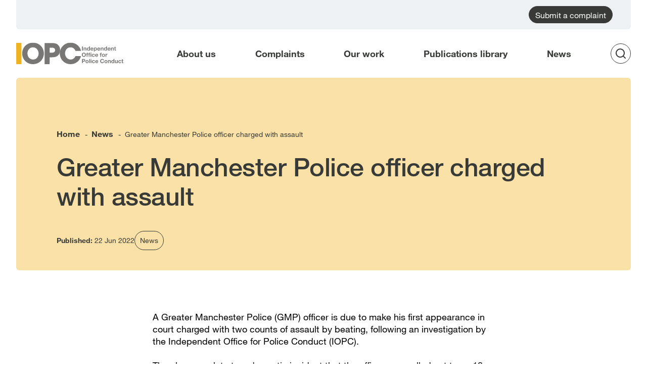

--- FILE ---
content_type: text/html; charset=UTF-8
request_url: https://www.policeconduct.gov.uk/news/greater-manchester-police-officer-charged-assault-0
body_size: 7538
content:
<!DOCTYPE html>
<html lang="en" dir="ltr">
  <head>
    <meta charset="utf-8" />
<meta name="Generator" content="Drupal 10 (https://www.drupal.org)" />
<meta name="MobileOptimized" content="width" />
<meta name="HandheldFriendly" content="true" />
<meta name="viewport" content="width=device-width, initial-scale=1.0" />
<link rel="icon" href="/themes/custom/iopc/favicon.ico" type="image/vnd.microsoft.icon" />
<link rel="alternate" hreflang="en" href="https://www.policeconduct.gov.uk/news/greater-manchester-police-officer-charged-assault-0" />
<link rel="canonical" href="https://www.policeconduct.gov.uk/news/greater-manchester-police-officer-charged-assault-0" />
<link rel="shortlink" href="https://www.policeconduct.gov.uk/node/5385" />

    <title>Greater Manchester Police officer charged with assault | Independent Office for Police Conduct (IOPC)</title>
    <link rel="stylesheet" media="all" href="/core/modules/system/css/components/align.module.css?t8w9gw" />
<link rel="stylesheet" media="all" href="/core/modules/system/css/components/fieldgroup.module.css?t8w9gw" />
<link rel="stylesheet" media="all" href="/core/modules/system/css/components/container-inline.module.css?t8w9gw" />
<link rel="stylesheet" media="all" href="/core/modules/system/css/components/clearfix.module.css?t8w9gw" />
<link rel="stylesheet" media="all" href="/core/modules/system/css/components/details.module.css?t8w9gw" />
<link rel="stylesheet" media="all" href="/core/modules/system/css/components/hidden.module.css?t8w9gw" />
<link rel="stylesheet" media="all" href="/core/modules/system/css/components/item-list.module.css?t8w9gw" />
<link rel="stylesheet" media="all" href="/core/modules/system/css/components/js.module.css?t8w9gw" />
<link rel="stylesheet" media="all" href="/core/modules/system/css/components/nowrap.module.css?t8w9gw" />
<link rel="stylesheet" media="all" href="/core/modules/system/css/components/position-container.module.css?t8w9gw" />
<link rel="stylesheet" media="all" href="/core/modules/system/css/components/reset-appearance.module.css?t8w9gw" />
<link rel="stylesheet" media="all" href="/core/modules/system/css/components/resize.module.css?t8w9gw" />
<link rel="stylesheet" media="all" href="/core/modules/system/css/components/system-status-counter.css?t8w9gw" />
<link rel="stylesheet" media="all" href="/core/modules/system/css/components/system-status-report-counters.css?t8w9gw" />
<link rel="stylesheet" media="all" href="/core/modules/system/css/components/system-status-report-general-info.css?t8w9gw" />
<link rel="stylesheet" media="all" href="/core/modules/system/css/components/tablesort.module.css?t8w9gw" />
<link rel="stylesheet" media="all" href="/core/modules/views/css/views.module.css?t8w9gw" />
<link rel="stylesheet" media="all" href="/modules/custom/ckeditor5_multilevel/css/multilevel.css?t8w9gw" />
<link rel="stylesheet" media="all" href="/modules/custom/ckeditor5_nested_bullets/css/nested-bullets.css?t8w9gw" />
<link rel="stylesheet" media="all" href="/themes/custom/iopc/asset_dist/components/author/author.css?t8w9gw" />
<link rel="stylesheet" media="all" href="/themes/custom/iopc/asset_dist/components/ck-generic/ck-generic.css?t8w9gw" />
<link rel="stylesheet" media="all" href="/themes/custom/iopc/asset_dist/app.css?t8w9gw" />
<link rel="stylesheet" media="all" href="/themes/custom/iopc/asset_dist/components/latest-news/latest-news.css?t8w9gw" />
<link rel="stylesheet" media="all" href="/themes/custom/iopc/asset_dist/components/latest-news-teaser/latest-news-teaser.css?t8w9gw" />
<link rel="stylesheet" media="all" href="/themes/custom/iopc/asset_dist/components/mobile-slider/mobile-slider.css?t8w9gw" />
<link rel="stylesheet" media="all" href="/themes/custom/iopc/asset_dist/components/news/news.css?t8w9gw" />
<link rel="stylesheet" media="all" href="/themes/custom/iopc/asset_dist/components/share/share.css?t8w9gw" />
<link rel="stylesheet" media="all" href="/themes/custom/iopc/asset_dist/components/tags-box/tags-box.css?t8w9gw" />

    
    
    <script id="before-gtag-script" type="text/javascript">
      window.dataLayer = window.dataLayer || [];
      function gtag(){
        dataLayer.push(arguments);
      }
      gtag('consent', 'default', {
        'ad_storage': 'denied',
        'analytics_storage': 'denied'
      });
    </script>
    <script src="https://www.googletagmanager.com/gtag/js?id=G-RKH0GET1Q6" async="async" type="text/javascript"></script>
    <script id="after-gtag-script" type="text/javascript">
      window.dataLayer = window.dataLayer || [];
      function gtag(){
        dataLayer.push(arguments);
      }
      gtag('js', new Date());
      gtag('config', 'G-RKH0GET1Q6');
    </script>
  </head>
  <body>
        <a href="#main" class="visually-hidden focusable skip-link">
      Skip to main content
    </a>
    <a id="skip-to-menu" href="#main-menu" class="visually-hidden focusable skip-link skip-link--menu">
      Skip to main menu
    </a>
    
      <div class="dialog-off-canvas-main-canvas" data-off-canvas-main-canvas>
    <div class="layout-container">

  <header class="header">
  
  <div class="top-bar">

    <div class="container">
      <div class="top-bar__wrapper">
        <a id="submit-complaint" class="utility-nav utility-nav--complaint" href="/complaints/submit-a-complaint" role="button">
          Submit a complaint
        </a>
        <div class="language-switcher-language-url" role="navigation">
  
    
      
  </div>

      </div>
    </div>

  </div>

  <div class="container">

    <div class="header-wrapper">

      <div class="header-wrapper__logo">
        <a href="/" id="logo-link" class="header-logo">
          <img class="header-logo__logo" src="/themes/custom/iopc/asset_dist/images/iopc-logo.svg" alt="Independent Office for Police Conduct (IOPC)  Homepage"/>
                      <img class="header-logo__text" src="/themes/custom/iopc/asset_dist/images/iopc-logo-text.svg" alt=""/>
            
        </a>
      </div>

      <div class="menu-container">

        <nav aria-label="Main" class="main-menu-wrapper" id="main-menu">
          

    
  
    
          <ul class="main-menu">
        
                  <li class="main-menu__item" data-has-submenu='true'>
          <a href="/about-us" class="main-menu__link" data-drupal-link-system-path="node/31">About us</a>
          <button class="submenu-toggle submenu-toggle--open" aria-haspopup="true" aria-expanded="false">
            <svg class="icon submenu-toggle__icon" aria-hidden="true">
              <use xlink:href="/themes/custom/iopc/asset_dist/images/icons/symbol-defs.svg#icon-arrow-right"></use>
            </svg>
            <span class="sr-only submenu-toggle__label">About us submenu</span>
            <span class="submenu-toggle__label-back">Back to main menu</span>
          </button>
          <div class="main-menu__submenu-wrapper">
            <button class="submenu-toggle submenu-toggle--close" aria-haspopup="true" aria-expanded="false">
              <svg class="icon submenu-toggle__icon" aria-hidden="true">
                <use xlink:href="/themes/custom/iopc/asset_dist/images/icons/symbol-defs.svg#icon-arrow-right"></use>
              </svg>
              <span class="sr-only submenu-toggle__label">About us submenu</span>
              <span class="submenu-toggle__label-back">Back to main menu</span>
            </button>
            
    
  
    
          <ul class="main-menu-submenu main-menu__submenu">
		    
                  <li class="main-menu-submenu__item">
          <a href="/about-us/what-we-do" class="main-menu-submenu__link" data-drupal-link-system-path="node/34">What we do</a>
        </li>
                        <li class="main-menu-submenu__item">
          <a href="/about-us/our-independence-and-governance" class="main-menu-submenu__link" data-drupal-link-system-path="node/35">Our independence and governance</a>
        </li>
                        <li class="main-menu-submenu__item">
          <a href="/about-us/our-people" class="main-menu-submenu__link" data-drupal-link-system-path="node/36">Our people</a>
        </li>
                        <li class="main-menu-submenu__item">
          <a href="/about-us/engaging-with-communities" class="main-menu-submenu__link" data-drupal-link-system-path="node/37">Engaging with communities</a>
        </li>
                        <li class="main-menu-submenu__item">
          <a href="/about-us/our-strategy-and-performance" class="main-menu-submenu__link" data-drupal-link-system-path="node/38">Our strategy and performance</a>
        </li>
              </ul>
  

          </div>
          
        </li>
                        <li class="main-menu__item" data-has-submenu='true'>
          <a href="/complaints" class="main-menu__link" data-drupal-link-system-path="node/25">Complaints</a>
          <button class="submenu-toggle submenu-toggle--open" aria-haspopup="true" aria-expanded="false">
            <svg class="icon submenu-toggle__icon" aria-hidden="true">
              <use xlink:href="/themes/custom/iopc/asset_dist/images/icons/symbol-defs.svg#icon-arrow-right"></use>
            </svg>
            <span class="sr-only submenu-toggle__label">Complaints submenu</span>
            <span class="submenu-toggle__label-back">Back to main menu</span>
          </button>
          <div class="main-menu__submenu-wrapper">
            <button class="submenu-toggle submenu-toggle--close" aria-haspopup="true" aria-expanded="false">
              <svg class="icon submenu-toggle__icon" aria-hidden="true">
                <use xlink:href="/themes/custom/iopc/asset_dist/images/icons/symbol-defs.svg#icon-arrow-right"></use>
              </svg>
              <span class="sr-only submenu-toggle__label">Complaints submenu</span>
              <span class="submenu-toggle__label-back">Back to main menu</span>
            </button>
            
    
  
    
          <ul class="main-menu-submenu main-menu__submenu">
		    
                  <li class="main-menu-submenu__item">
          <a href="/complaints/guide-to-complaints-process" class="main-menu-submenu__link" data-drupal-link-system-path="node/40">A guide to the complaints process</a>
        </li>
                        <li class="main-menu-submenu__item">
          <a href="/complaints/submit-a-complaint" class="main-menu-submenu__link" data-drupal-link-system-path="node/24">Submit a complaint</a>
        </li>
                        <li class="main-menu-submenu__item">
          <a href="/complaints/reviews-and-appeals" class="main-menu-submenu__link" data-drupal-link-system-path="node/41">Reviews and appeals</a>
        </li>
                        <li class="main-menu-submenu__item">
          <a href="/complaints/information-for-police" class="main-menu-submenu__link" data-drupal-link-system-path="node/51">Information for police</a>
        </li>
              </ul>
  

          </div>
          
        </li>
                        <li class="main-menu__item" data-has-submenu='true'>
          <a href="/our-work" class="main-menu__link" data-drupal-link-system-path="node/27">Our work</a>
          <button class="submenu-toggle submenu-toggle--open" aria-haspopup="true" aria-expanded="false">
            <svg class="icon submenu-toggle__icon" aria-hidden="true">
              <use xlink:href="/themes/custom/iopc/asset_dist/images/icons/symbol-defs.svg#icon-arrow-right"></use>
            </svg>
            <span class="sr-only submenu-toggle__label">Our work submenu</span>
            <span class="submenu-toggle__label-back">Back to main menu</span>
          </button>
          <div class="main-menu__submenu-wrapper">
            <button class="submenu-toggle submenu-toggle--close" aria-haspopup="true" aria-expanded="false">
              <svg class="icon submenu-toggle__icon" aria-hidden="true">
                <use xlink:href="/themes/custom/iopc/asset_dist/images/icons/symbol-defs.svg#icon-arrow-right"></use>
              </svg>
              <span class="sr-only submenu-toggle__label">Our work submenu</span>
              <span class="submenu-toggle__label-back">Back to main menu</span>
            </button>
            
    
  
    
          <ul class="main-menu-submenu main-menu__submenu">
		    
                  <li class="main-menu-submenu__item">
          <a href="/our-work/investigations" class="main-menu-submenu__link" data-drupal-link-system-path="node/26">Investigations</a>
        </li>
                        <li class="main-menu-submenu__item">
          <a href="/our-work/key-areas-of-work" class="main-menu-submenu__link" data-drupal-link-system-path="node/28">Key areas of work</a>
        </li>
                        <li class="main-menu-submenu__item">
          <a href="/our-work/learning" class="main-menu-submenu__link" data-drupal-link-system-path="node/29">Learning</a>
        </li>
                        <li class="main-menu-submenu__item">
          <a href="/our-work/research-and-statistics" class="main-menu-submenu__link" data-drupal-link-system-path="node/30">Research and statistics</a>
        </li>
              </ul>
  

          </div>
          
        </li>
                        <li class="main-menu__item">
          <a href="/publications-library" class="main-menu__link" data-drupal-link-system-path="node/32">Publications library</a>
        </li>
                        <li class="main-menu__item">
          <a href="/news" class="main-menu__link" data-drupal-link-system-path="node/33">News</a>
        </li>
              </ul>
  



        </nav>

        <button id="menu-toggle" class="menu-toggle" aria-controls="main-menu" aria-expanded="false">
          <span class="menu-toggle__label menu-toggle__label--open">
            <svg class="icon menu-toggle__icon menu-toggle__icon--open" aria-hidden="true">
              <use xlink:href="/themes/custom/iopc/asset_dist/images/icons/symbol-defs.svg#icon-hamburger"></use>
            </svg>
            <span>
              <span class="sr-only">Open</span>
              Menu
            </span>
          </span>
          <span class="menu-toggle__label menu-toggle__label--close">
            <svg class="icon menu-toggle__icon menu-toggle__icon--close" aria-hidden="true">
              <use xlink:href="/themes/custom/iopc/asset_dist/images/icons/symbol-defs.svg#icon-close"></use>
            </svg>
            <span>
              Close<span class="sr-only">menu</span>
            </span>
          </span>
        </button>

        <div class="header-search">

          <button class="search-toggle" aria-expanded="false" aria-haspopup="true">

            <span class="search-toggle__icon">
              <svg class="icon search-toggle__icon-svg search-toggle__icon-svg--open" aria-hidden="true">
                <use xlink:href="/themes/custom/iopc/asset_dist/images/icons/symbol-defs.svg#icon-spyglass"></use>
              </svg>
              <svg class="icon search-toggle__icon-svg search-toggle__icon-svg--close" aria-hidden="true">
                <use xlink:href="/themes/custom/iopc/asset_dist/images/icons/symbol-defs.svg#icon-close"></use>
              </svg>
            </span>

            <span class="search-toggle__label search-toggle__label--open">
              <span class="sr-only">
                Open
              </span>
              <span class="search-toggle__label-text">Search</span>
            </span>

            <span class="search-toggle__label search-toggle__label--close">
              <span class="search-toggle__label-text">Close</span>
              <span class="sr-only">
                search
              </span>
            </span>

          </button>

          <form role="search" action="/search/content" method="get" class="search-popup">
            <label class="search-popup__label" for="keys">What are you looking for?</label>
            <div class="search-popup__input-container">
              <input class="search-popup__input" type="text" placeholder=" Search input" value="" name="keys" id="keys">
              <button class="search-popup__button">
                <span class="sr-only">
                  Search for
                </span>
                <svg class="icon search-popup__button-icon" aria-hidden="true">
                  <use xlink:href="/themes/custom/iopc/asset_dist/images/icons/symbol-defs.svg#icon-spyglass"></use>
                </svg>
              </button>
            </div>
          </form>

        </div>

      </div>

    </div>

  </div>

</header>

  <main id="main">

    <div class="layout-content">
        <div data-drupal-messages-fallback class="hidden"></div>
<div id="block-iopc-content">
  
    
      <article class="news">

  <div class="container">

    <div class="news-header news-header--news  news-header--not-offensive">

        <nav aria-label=Breadcrumb class="iopc-breadcrumbs">
    <ol itemscope itemtype="http://schema.org/BreadcrumbList" class="iopc-breadcrumbs__items">
              <li itemprop="itemListElement" itemscope itemtype="http://schema.org/ListItem" class="iopc-breadcrumbs__item">
                      <a itemprop="item" href="/" class="iopc-breadcrumbs__link">
              <span itemprop="name">Home</span>
              <meta itemprop="position" content="1"/>
            </a>
                          <span class="iopc-breadcrumbs__separator">-</span>
                              </li>
              <li itemprop="itemListElement" itemscope itemtype="http://schema.org/ListItem" class="iopc-breadcrumbs__item">
                      <a itemprop="item" href="/news" class="iopc-breadcrumbs__link">
              <span itemprop="name">News</span>
              <meta itemprop="position" content="2"/>
            </a>
                          <span class="iopc-breadcrumbs__separator">-</span>
                              </li>
              <li itemprop="itemListElement" itemscope itemtype="http://schema.org/ListItem" class="iopc-breadcrumbs__item">
                      <span itemprop="name">Greater Manchester Police officer charged with assault</span>
            <meta itemprop="position" content="3"/>
                  </li>
          </ol>
  </nav>

  


      <h1 class="news-header__title">Greater Manchester Police officer charged with assault</h1>

      <div class="news-header__bottom">
        <div class="news-header__published">
          <span class="news-header__published-text">Published:</span>
          <span class="news-header__published-date">
            22 Jun 2022
          </span>
        </div>
        <div class="news-header__news-type">
          <span>  News
</span>
        </div>
      </div>

    </div>

    
  </div>

  <div class="container container--small">

    <div class="news__body-wrapper">

      <div class="news__body">
          <p>A Greater Manchester Police (GMP) officer is due to make his first appearance in court charged with two counts of assault by beating, following an investigation by the Independent Office for Police Conduct (IOPC).</p><p>The charges relate to a domestic incident that the officer was called out to on 18 November 2021. It is alleged PC Paul Cleasby assaulted a man at the property. A second assault charge relates to PC Cleasby allegedly causing injury to a child during the interaction.</p><p>On conclusion of our investigation, in April 2022, we referred the matter to the Crown Prosecution Service, which authorised the charges.</p><p>PC Cleasby is due to appear at Liverpool Magistrates Court on Wednesday 22 June.</p>

      </div>

        <div class="tags-box">
    <span class="tags-box__title">Tags</span>
    <ul class="tags-box__list">
              <li class="tags-box__item">
          Greater Manchester Police
        </li>
                </ul>
  </div>



      <div class="news-info">

        <div class="news-info__author">
          <h2 class="news-info__author-title">Written by</h2>
            <div class="author">
    <div>
  
  
  <div>
    <div class="visually-hidden">Image</div>
              <div>    <picture>
                  <source srcset="/sites/default/files/styles/100_x_100/public/image-cards/staff-placeholder.jpg.webp?itok=nMXX05tv 1x, /sites/default/files/styles/200_x_200/public/image-cards/staff-placeholder.jpg.webp?itok=jNyInN0x 2x" media="(min-width: 0px)" type="image/webp" width="100" height="100"/>
                  <img loading="eager" width="100" height="100" class="author__image" src="/sites/default/files/styles/100_x_100/public/image-cards/staff-placeholder.jpg.webp?itok=nMXX05tv" alt="" />

  </picture>

</div>
          </div>

</div>


  <div class="author__info">
    <span class="author__name">  IOPC staff
</span>
    <span class="author__job">  Media team member
</span>
  </div>
</div>




        </div>

        <div class="share">

  <h2 class="share__title">Sharing</h2>

      <ul class="share__list">

      <li>
        <a class="share__link" href="https://twitter.com/intent/tweet?url=https://www.policeconduct.gov.uk/news/greater-manchester-police-officer-charged-assault-0&text=Greater+Manchester+Police+officer+charged+with+assault" target="_blank" title="Share to Twitter">
          <svg class="icon share__link-icon" aria-hidden="true">
            <use xlink:href="/themes/custom/iopc/asset_dist/images/icons/symbol-defs.svg#icon-twitter"></use>
          </svg>
          <span class="visually-hidden">Share to Twitter [open in new window]</span>
        </a>
      </li>

      <li>
        <a class="share__link" href="https://www.linkedin.com/shareArticle?mini=true&url=https://www.policeconduct.gov.uk/news/greater-manchester-police-officer-charged-assault-0" target="_blank" title="Share to LinkedIn">
          <svg class="icon share__link-icon" aria-hidden="true">
            <use xlink:href="/themes/custom/iopc/asset_dist/images/icons/symbol-defs.svg#icon-linkedin"></use>
          </svg>
          <span class="visually-hidden">Share to LinkedIn [open in new window]</span>
        </a>
      </li>

      <li>
        <a class="share__link" href="https://www.facebook.com/sharer/sharer.php?u=https://www.policeconduct.gov.uk/news/greater-manchester-police-officer-charged-assault-0" target="_blank" title="Share to Facebook">
          <svg class="icon share__link-icon" aria-hidden="true">
            <use xlink:href="/themes/custom/iopc/asset_dist/images/icons/symbol-defs.svg#icon-facebook"></use>
          </svg>
          <span class="visually-hidden">Share to Facebook [open in new window]</span>
        </a>
      </li>

      <li>
        <a class="share__link" href="/cdn-cgi/l/email-protection#[base64]" target="_blank" title="Share via email">
          <svg class="icon share__link-icon" aria-hidden="true">
            <use xlink:href="/themes/custom/iopc/asset_dist/images/icons/symbol-defs.svg#icon-mail"></use>
          </svg>
          <span class="visually-hidden">Share via email [open in new window]</span>
        </a>
      </li>

      <li>
        <button class="share__link share__link-button" data-clipboard-text="https://www.policeconduct.gov.uk/news/greater-manchester-police-officer-charged-assault-0" id="copy-clipboard" title="Copy to clipboard">
          <svg class="icon share__link-icon" aria-hidden="true">
            <use xlink:href="/themes/custom/iopc/asset_dist/images/icons/symbol-defs.svg#icon-copy"></use>
          </svg>
          <span class="visually-hidden">Copy to clipboard [open in new window]</span>
        </button>
      </li>

    </ul>

  </div>

      </div>

    </div>

  </div>

</article>


  <div class="latest-news">

    <div class="container latest-news__container">

      <div class="latest-news__header">

        <h2 class="latest-news__title">Related news</h2>

        <div class="latest-news__line"></div>

        <div class="latest-news__button-container">
          <a href="/news" class="latest-news__button">
            <span class="latest-news__button-title">All news</span>
            <svg class="icon latest-news__button-icon" aria-hidden="true">
              <use xlink:href="/themes/custom/iopc/asset_dist/images/icons/symbol-defs.svg#icon-cta"></use>
            </svg>
          </a>
        </div>

      </div>

      <div class="views-element-container"><div class="js-view-dom-id-6989c615a9023b564a31a4d502314cfcda3017ba18382b885c15a71fbea0956c latest-news-listing mobile-slider">

  <div class="mobile-slider__container">
    <div class="mobile-slider__container">
  
  <ul class="mobile-slider__list">

          <li class="mobile-slider__item"><a class="latest-news-teaser" href="/news/greater-manchester-police-officer-court-misconduct-public-office-charge">
  <div class="latest-news-teaser__top">
    <div class="latest-news-teaser__icon-wrapper">
      <svg class="icon latest-news-teaser__news-icon" aria-hidden="true">
        <use xlink:href="/themes/custom/iopc/asset_dist/images/icons/symbol-defs.svg#icon-news"></use>
      </svg>
    </div>
    <span class="latest-news-teaser__date"> 16 Dec 2025 </span>
  </div>
  <h3 class="latest-news-teaser__title">Greater Manchester Police officer in court on misconduct in public office charge</h3>
  <div class="latest-news-teaser__bottom">
    <span class="latest-news-teaser__category">   News
 </span>
    <svg class="icon latest-news-teaser__cta" aria-hidden="true">
      <use xlink:href="/themes/custom/iopc/asset_dist/images/icons/symbol-defs.svg#icon-cta"></use>
    </svg>
  </div>
</a>


</li>
          <li class="mobile-slider__item"><a class="latest-news-teaser" href="/news/senior-greater-manchester-police-officer-barred-policing-harassment">
  <div class="latest-news-teaser__top">
    <div class="latest-news-teaser__icon-wrapper">
      <svg class="icon latest-news-teaser__news-icon" aria-hidden="true">
        <use xlink:href="/themes/custom/iopc/asset_dist/images/icons/symbol-defs.svg#icon-news"></use>
      </svg>
    </div>
    <span class="latest-news-teaser__date"> 01 Dec 2025 </span>
  </div>
  <h3 class="latest-news-teaser__title">Senior Greater Manchester Police officer barred from policing for harassment </h3>
  <div class="latest-news-teaser__bottom">
    <span class="latest-news-teaser__category">   News
 </span>
    <svg class="icon latest-news-teaser__cta" aria-hidden="true">
      <use xlink:href="/themes/custom/iopc/asset_dist/images/icons/symbol-defs.svg#icon-cta"></use>
    </svg>
  </div>
</a>


</li>
          <li class="mobile-slider__item"><a class="latest-news-teaser" href="/news/iopc-investigation-begins-after-mans-death-following-arrest-manchester">
  <div class="latest-news-teaser__top">
    <div class="latest-news-teaser__icon-wrapper">
      <svg class="icon latest-news-teaser__news-icon" aria-hidden="true">
        <use xlink:href="/themes/custom/iopc/asset_dist/images/icons/symbol-defs.svg#icon-news"></use>
      </svg>
    </div>
    <span class="latest-news-teaser__date"> 17 Nov 2025 </span>
  </div>
  <h3 class="latest-news-teaser__title">IOPC investigation begins after man&#039;s death following arrest in Manchester</h3>
  <div class="latest-news-teaser__bottom">
    <span class="latest-news-teaser__category">   News
 </span>
    <svg class="icon latest-news-teaser__cta" aria-hidden="true">
      <use xlink:href="/themes/custom/iopc/asset_dist/images/icons/symbol-defs.svg#icon-cta"></use>
    </svg>
  </div>
</a>


</li>
          <li class="mobile-slider__item"><a class="latest-news-teaser" href="/news/greater-manchester-police-officer-demoted-after-investigation-following-death-man-wigan">
  <div class="latest-news-teaser__top">
    <div class="latest-news-teaser__icon-wrapper">
      <svg class="icon latest-news-teaser__news-icon" aria-hidden="true">
        <use xlink:href="/themes/custom/iopc/asset_dist/images/icons/symbol-defs.svg#icon-news"></use>
      </svg>
    </div>
    <span class="latest-news-teaser__date"> 06 Nov 2025 </span>
  </div>
  <h3 class="latest-news-teaser__title">Greater Manchester Police officer demoted after investigation following death of man in Wigan</h3>
  <div class="latest-news-teaser__bottom">
    <span class="latest-news-teaser__category">   News
 </span>
    <svg class="icon latest-news-teaser__cta" aria-hidden="true">
      <use xlink:href="/themes/custom/iopc/asset_dist/images/icons/symbol-defs.svg#icon-cta"></use>
    </svg>
  </div>
</a>


</li>
    
  </ul>

</div>

      </div>

  <div class="mobile-slider-bar">
    <span class="mobile-slider-bar__thumb"></span>
  </div>

  <div class="mobile-slider__controls">
    <button class="mobile-slider__control mobile-slider__control--left" data-scroll-direction="left" disabled tabindex="-1">
      <span class="sr-only">
        Show previous items
      </span>
      <svg class="icon mobile-slider__control-icon" aria-hidden="true">
        <use xlink:href="/themes/custom/iopc/asset_dist/images/icons/symbol-defs.svg#icon-arrow-left"></use>
      </svg>
    </button>

    <button class="mobile-slider__control mobile-slider__control--right" data-scroll-direction="right" tabindex="-1">
      <span class="sr-only">
        Show next items
      </span>
      <svg class="icon mobile-slider__control-icon" aria-hidden="true">
        <use xlink:href="/themes/custom/iopc/asset_dist/images/icons/symbol-defs.svg#icon-arrow-right"></use>
      </svg>
    </button>
  </div>

</div>


</div>


      <div class="latest-news__button-container latest-news__button-container--mobile">
        <a href="/news" class="latest-news__button">
          <span class="latest-news__button-title">All news</span>
          <svg class="icon latest-news__button-icon" aria-hidden="true">
            <use xlink:href="/themes/custom/iopc/asset_dist/images/icons/symbol-defs.svg#icon-cta"></use>
          </svg>
        </a>
      </div>

    </div>

  </div>







  </div>


    </div>
    
    
  </main>

  <footer class="footer">
  <div class="container">
    <div class="footer__top">
      <div class="footer__col-1">
        <a href="/" class="footer-logo">
          <span class="sr-only">Independent Office for Police Conduct (IOPC) Homepage</span>
          <img class="footer-logo__part-1" src="/themes/custom/iopc/asset_dist/images/iopc-logo-plain.svg" alt=" IOPC" aria-hidden="true">
          <img class="footer-logo__part-2" src="/themes/custom/iopc/asset_dist/images/iopc-logo-details.svg" alt=" Independent Office for Police Conduct" aria-hidden="true">
        </a>

        <ul class="social-list">
          <li class="social-list__item">
            <a href="https://twitter.com/policeconduct" class="social-list__link">
              <span class="sr-only">Follow us on twitter</span>
              <svg class="icon social-list__icon" aria-hidden="true">
                <use xlink:href="/themes/custom/iopc/asset_dist/images/icons/symbol-defs.svg#icon-twitter"></use>
              </svg>
            </a>
          </li>
          <li class="social-list__item">
            <a href="https://www.instagram.com/policeconduct/" class="social-list__link">
              <span class="sr-only">Follow us on instagram</span>
              <svg class="icon social-list__icon" aria-hidden="true">
                <use xlink:href="/themes/custom/iopc/asset_dist/images/icons/symbol-defs.svg#icon-instagram"></use>
              </svg>
            </a>
          </li>
          <li class="social-list__item">
            <a href="https://uk.linkedin.com/company/iopc" class="social-list__link">
              <span class="sr-only">Follow us on linkedin</span>
              <svg class="icon social-list__icon" aria-hidden="true">
                <use xlink:href="/themes/custom/iopc/asset_dist/images/icons/symbol-defs.svg#icon-linkedin"></use>
              </svg>
            </a>
          </li>
        </ul>
      </div>

      <div class="footer__col-2">
        <a href="/contact-us" class="contact-button">
          <span class="contact-button__title">
            Contact us
          </span>
          <svg class="icon contact-button__icon" aria-hidden="true">
            <use xlink:href="/themes/custom/iopc/asset_dist/images/icons/symbol-defs.svg#icon-cta"></use>
          </svg>
        </a>

        <button id="cookie-control-button" class="cookie-control-button">
          <span class="cookie-control-button__title">
            Cookie Control
          </span>
        </button>
      </div>

      <div class="footer__col-3">
        <nav aria-label="Site links" id="footer-menu">
          
              <ul class="footer-menu">
              <li class="footer-menu__item">
        <a href="/accessibility" class="footer-menu__link" data-drupal-link-system-path="node/19">Accessibility statement</a>
              </li>
          <li class="footer-menu__item">
        <a href="/easy-read" class="footer-menu__link" data-drupal-link-system-path="node/15">Easy read</a>
              </li>
          <li class="footer-menu__item">
        <a href="/working-for-us" class="footer-menu__link" data-drupal-link-system-path="node/16">Working for us</a>
              </li>
          <li class="footer-menu__item">
        <a href="/frequently-asked-questions" class="footer-menu__link" data-drupal-link-system-path="node/17">FAQs</a>
              </li>
          <li class="footer-menu__item">
        <a href="/information-requests" class="footer-menu__link" data-drupal-link-system-path="node/18">Requesting information</a>
              </li>
          <li class="footer-menu__item">
        <a href="/copyright" class="footer-menu__link" data-drupal-link-system-path="node/20">Copyright</a>
              </li>
          <li class="footer-menu__item">
        <a href="/privacynotice" class="footer-menu__link" data-drupal-link-system-path="node/21">Privacy notice and cookies</a>
              </li>
          <li class="footer-menu__item">
        <a href="/translation-disclaimer" class="footer-menu__link" data-drupal-link-system-path="node/22">Translation disclaimer</a>
              </li>
        </ul>
  


        </nav>
      </div>

    </div>
    <div class="footer__bottom">
      <div class="footer__bottom-left">
        <img class="copyright__logo" src="/themes/custom/iopc/asset_dist/images/ogl.svg" alt="">
        <span class="copyright__text">© IOPC 2023. This is licensed under the Open Government Licence v3.0 except where otherwise stated.</span>
      </div>
      <div class="footer__bottom-right">
        <a href="/about-us/our-independence-and-governance/governance/customer-service-excellence" class="cse-link">
          <img src="/themes/custom/iopc/asset_dist/images/cse.svg" alt="© IOPC 2023. This is licensed under the Open Government Licence v3.0 except where otherwise stated.">
        </a>
      </div>
    </div>
  </div>
</footer>

</div>
  </div>

    
    <script data-cfasync="false" src="/cdn-cgi/scripts/5c5dd728/cloudflare-static/email-decode.min.js"></script><script type="application/json" data-drupal-selector="drupal-settings-json">{"path":{"baseUrl":"\/","pathPrefix":"","currentPath":"node\/5385","currentPathIsAdmin":false,"isFront":false,"currentLanguage":"en","civiccookiecontrol_path":"modules\/contrib\/civicccookiecontrol"},"pluralDelimiter":"\u0003","suppressDeprecationErrors":true,"civiccookiecontrol":"{\u0022apiKey\u0022:\u00221e148886b6c20e99798210e5cbd6e6345a8cb893\u0022,\u0022product\u0022:\u0022PRO_MULTISITE\u0022,\u0022logConsent\u0022:false,\u0022consentCookieExpiry\u0022:90,\u0022encodeCookie\u0022:true,\u0022subDomains\u0022:true,\u0022notifyOnce\u0022:true,\u0022rejectButton\u0022:true,\u0022toggleType\u0022:\u0022slider\u0022,\u0022closeStyle\u0022:\u0022icon\u0022,\u0022settingsStyle\u0022:\u0022button\u0022,\u0022initialState\u0022:\u0022OPEN\u0022,\u0022layout\u0022:\u0022POPUP\u0022,\u0022position\u0022:\u0022LEFT\u0022,\u0022theme\u0022:\u0022LIGHT\u0022,\u0022necessaryCookies\u0022:[],\u0022optionalCookies\u0022:[{\u0022name\u0022:\u0022Analytics\u0022,\u0022label\u0022:\u0022Analytical cookies\u0022,\u0022description\u0022:\u0022\u003Cp\u003EAnalytical cookies help us to improve our website by collecting and reporting information on its usage.\u003C\/p\u003E\u0022,\u0022cookies\u0022:[\u0022_ga\u0022,\u0022_gid\u0022,\u0022_gat\u0022,\u0022_gac_gb_*\u0022,\u0022ga_*\u0022,\u0022__utma\u0022,\u0022__utmt\u0022,\u0022__utmb\u0022,\u0022__utmc\u0022,\u0022__utmz\u0022,\u0022__utmv\u0022],\u0022onAccept\u0022:\u0022function(){gtag(\u0027consent\u0027, \u0027update\u0027, {\\r\\n\u0027ad_storage\u0027: \u0027granted\u0027,\\r\\n\u0027analytics_storage\u0027: \u0027granted\u0027\\r\\n});}\u0022,\u0022onRevoke\u0022:\u0022function(){gtag(\u0027consent\u0027, \u0027update\u0027, {\\r\\n\u0027ad_storage\u0027: \u0027denied\u0027,\\r\\n\u0027analytics_storage\u0027: \u0027denied\u0027\\r\\n});}\u0022,\u0022recommendedState\u0022:true,\u0022lawfulBasis\u0022:\u0022consent\u0022}],\u0022excludedCountries\u0022:[],\u0022debug\u0022:false,\u0022setInnerHTML\u0022:true,\u0022wrapInnerHTML\u0022:false,\u0022mode\u0022:\u0022GDPR\u0022,\u0022acceptBehaviour\u0022:\u0022all\u0022,\u0022closeOnGlobalChange\u0022:true,\u0022notifyDismissButton\u0022:true,\u0022sameSiteCookie\u0022:true,\u0022sameSiteValue\u0022:\u0022Strict\u0022,\u0022iabCMP\u0022:false,\u0022statement\u0022:{\u0022description\u0022:\u0022Before deciding \u0022,\u0022name\u0022:\u0022read more about our cookies\u0022,\u0022updated\u0022:\u002212\/06\/2023\u0022,\u0022url\u0022:\u0022https:\/\/www.policeconduct.gov.uk\/privacynotice\u0022},\u0022ccpaConfig\u0022:[],\u0022accessibility\u0022:{\u0022accessKey\u0022:\u0022C\u0022,\u0022highlightFocus\u0022:true,\u0022overlay\u0022:true,\u0022outline\u0022:false,\u0022disableSiteScrolling\u0022:false},\u0022text\u0022:{\u0022title\u0022:\u0022This site uses cookies to store information on your computer.\u0022,\u0022intro\u0022:\u0022\u003Cp\u003ESome of these cookies are essential to make our site work and others help us to improve by giving us some insight into how the site is being used.\u003C\/p\u003E\u0022,\u0022acceptRecommended\u0022:\u0022Accept Recommended Settings\u0022,\u0022acceptSettings\u0022:\u0022I Accept\u0022,\u0022rejectSettings\u0022:\u0022I Do Not Accept\u0022,\u0022necessaryTitle\u0022:\u0022Necessary Cookies\u0022,\u0022necessaryDescription\u0022:\u0022\u003Cp\u003ENecessary cookies enable core functionality. The website cannot function properly without these cookies, and can only be disabled by changing your browser preferences.\u003C\/p\u003E\u0022,\u0022thirdPartyTitle\u0022:\u0022Warning: Some cookies require your attention.\u0022,\u0022thirdPartyDescription\u0022:\u0022\u003Cp\u003EConsent for the following cookies could not be automatically revoked. Please follow the link(s) below to opt out manually.\u003C\/p\u003E\u0022,\u0022on\u0022:\u0022Yes\u0022,\u0022off\u0022:\u0022No\u0022,\u0022notifyTitle\u0022:\u0022Your choice regarding cookies on this site\u0022,\u0022notifyDescription\u0022:\u0022\u003Cp\u003EWe use cookies to optimise site functionality and give you the best possible experience.\u003C\/p\u003E\u0022,\u0022accept\u0022:\u0022I Accept\u0022,\u0022reject\u0022:\u0022I Reject\u0022,\u0022settings\u0022:\u0022Cookie Preferences\u0022,\u0022closeLabel\u0022:\u0022Close\u0022,\u0022cornerButton\u0022:\u0022Set cookie preferences.\u0022,\u0022landmark\u0022:\u0022Cookie preferences.\u0022,\u0022showVendors\u0022:\u0022Show vendors within this category\u0022,\u0022thirdPartyCookies\u0022:\u0022This vendor may set third party cookies.\u0022,\u0022readMore\u0022:\u0022Read more\u0022},\u0022branding\u0022:{\u0022fontSizeTitle\u0022:\u0022em\u0022,\u0022fontSize\u0022:\u0022em\u0022,\u0022buttonIconWidth\u0022:\u002232px\u0022,\u0022buttonIconHeight\u0022:\u0022px\u0022,\u0022removeIcon\u0022:true,\u0022rejectText\u0022:null,\u0022rejectBackground\u0022:\u0022\u0022,\u0022closeText\u0022:\u0022\u0022,\u0022closeBackground\u0022:\u0022\u0022,\u0022notifyFontColor\u0022:\u0022\u0022,\u0022notifyBackgroundColor \u0022:\u0022\u0022},\u0022locales\u0022:[],\u0022locale\u0022:\u0022en\u0022}","user":{"uid":0,"permissionsHash":"3aeee647bfd90b2c9e1aaa60d24bce4837bb8c0e69716f6e55898237c3de5fc1"}}</script>
<script src="/core/assets/vendor/jquery/jquery.min.js?v=3.7.1"></script>
<script src="/core/assets/vendor/once/once.min.js?v=1.0.1"></script>
<script src="/core/misc/drupalSettingsLoader.js?v=10.5.8"></script>
<script src="/core/misc/drupal.js?v=10.5.8"></script>
<script src="/core/misc/drupal.init.js?v=10.5.8"></script>
<script src="/modules/contrib/civicccookiecontrol/js/cookieControlSettings.js?t8w9gw"></script>
<script src="https://cc.cdn.civiccomputing.com/9/cookieControl-9.x.min.js"></script>
<script src="/core/assets/vendor/ckeditor5/ckeditor5-dll/ckeditor5-dll.js?v=45.2.2"></script>
<script src="/modules/custom/ckeditor5_multilevel/js/ckeditor5_plugins/multilevel/src/index.js?t8w9gw"></script>
<script src="/themes/custom/iopc/asset_dist/app.js?v=1.8"></script>
<script src="/themes/custom/iopc/asset_dist/components/mobile-slider/mobile-slider.js?t8w9gw"></script>
<script src="/themes/custom/iopc/asset_dist/components/share/share.js?t8w9gw"></script>

  </body>
</html>


--- FILE ---
content_type: text/css
request_url: https://www.policeconduct.gov.uk/modules/custom/ckeditor5_multilevel/css/multilevel.css?t8w9gw
body_size: 776
content:
/* ML-Legal numbered lists styling - works in both editor and frontend */
/* Handles multiBlock format where content is wrapped in <p> tags */
/* Only applies to lists with .ml-legal or .ml-legal-simple classes */

/* ========================================= */
/* ML-Legal-Simple: Starts from 1. 2. 3.    */
/* ========================================= */

/* Level 1: 1. 2. 3. */
.ck-content ol.ml-legal-simple,
.ck-editor__editable ol.ml-legal-simple,
ol.ml-legal-simple.ml-legal-simple.ml-legal-simple {
  counter-reset: level1;
  list-style: none;
  padding-left: 0;
  margin-left: 2em;
}

.ck-content ol.ml-legal-simple > li,
.ck-editor__editable ol.ml-legal-simple > li,
ol.ml-legal-simple.ml-legal-simple.ml-legal-simple > li {
  counter-increment: level1;
  position: relative;
  margin: 0.2em 0;
  list-style: none;
}

.ck-content ol.ml-legal-simple > li::before,
.ck-editor__editable ol.ml-legal-simple > li::before,
ol.ml-legal-simple.ml-legal-simple.ml-legal-simple > li::before {
  content: counter(level1) ". ";
  position: absolute;
  left: -2em;
  width: 1.8em;
  text-align: right;
  font-weight: normal;
}

.ck-content ol.ml-legal-simple > li > p,
.ck-editor__editable ol.ml-legal-simple > li > p,
ol.ml-legal-simple.ml-legal-simple.ml-legal-simple > li > p {
  margin: 0;
  padding: 0;
}

/* Level 2: 1.1, 1.2, 1.3 */
.ck-content ol.ml-legal-simple ol,
ol.ml-legal-simple.ml-legal-simple ol {
  counter-reset: level2;
  list-style: none;
  padding-left: 0;
  margin-left: 2em;
  margin-top: 0.2em;
}

.ck-content ol.ml-legal-simple ol > li,
ol.ml-legal-simple.ml-legal-simple ol > li {
  counter-increment: level2;
  position: relative;
  list-style: none;
}

.ck-content ol.ml-legal-simple ol > li::before,
ol.ml-legal-simple.ml-legal-simple ol > li::before {
  content: counter(level1) "." counter(level2) " ";
  position: absolute;
  left: -2.5em;
  width: 2.3em;
  text-align: right;
  font-weight: normal;
}

.ck-content ol.ml-legal-simple ol > li > p,
ol.ml-legal-simple.ml-legal-simple ol > li > p {
  margin: 0;
  padding: 0;
}

/* Level 3: 1.1.1, 1.1.2, 1.1.3 */
.ck-content ol.ml-legal-simple ol ol,
ol.ml-legal-simple.ml-legal-simple ol ol {
  counter-reset: level3;
  padding-left: 0;
  margin-left: 2em;
  margin-top: 0.2em;
}

.ck-content ol.ml-legal-simple ol ol > li,
ol.ml-legal-simple.ml-legal-simple ol ol > li {
  counter-increment: level3;
  position: relative;
  list-style: none;
}

.ck-content ol.ml-legal-simple ol ol > li::before,
ol.ml-legal-simple.ml-legal-simple ol ol > li::before {
  content: counter(level1) "." counter(level2) "." counter(level3) " ";
  position: absolute;
  left: -3em;
  width: 2.8em;
  text-align: right;
  font-weight: normal;
}

.ck-content ol.ml-legal-simple ol ol > li > p,
ol.ml-legal-simple.ml-legal-simple ol ol > li > p {
  margin: 0;
  padding: 0;
}

/* Level 4: 1.1.1.1 */
.ck-content ol.ml-legal-simple ol ol ol,
ol.ml-legal-simple.ml-legal-simple ol ol ol {
  counter-reset: level4;
  padding-left: 0;
  margin-left: 2em;
  margin-top: 0.2em;
}

.ck-content ol.ml-legal-simple ol ol ol > li,
ol.ml-legal-simple.ml-legal-simple ol ol ol > li {
  counter-increment: level4;
  position: relative;
  list-style: none;
}

.ck-content ol.ml-legal-simple ol ol ol > li::before,
ol.ml-legal-simple.ml-legal-simple ol ol ol > li::before {
  content: counter(level1) "." counter(level2) "." counter(level3) "." counter(level4) " ";
  position: absolute;
  left: -3.5em;
  width: 3.3em;
  text-align: right;
  font-weight: normal;
}

.ck-content ol.ml-legal-simple ol ol ol > li > p,
ol.ml-legal-simple.ml-legal-simple ol ol ol > li > p {
  margin: 0;
  padding: 0;
}

/* Level 5: 1.1.1.1.1 */
.ck-content ol.ml-legal-simple ol ol ol ol,
ol.ml-legal-simple.ml-legal-simple ol ol ol ol {
  counter-reset: level5;
  padding-left: 0;
  margin-left: 2em;
  margin-top: 0.2em;
}

.ck-content ol.ml-legal-simple ol ol ol ol > li,
ol.ml-legal-simple.ml-legal-simple ol ol ol ol > li {
  counter-increment: level5;
  position: relative;
  list-style: none;
}

.ck-content ol.ml-legal-simple ol ol ol ol > li::before,
ol.ml-legal-simple.ml-legal-simple ol ol ol ol > li::before {
  content: counter(level1) "." counter(level2) "." counter(level3) "." counter(level4) "." counter(level5) " ";
  position: absolute;
  left: -4em;
  width: 3.8em;
  text-align: right;
  font-weight: normal;
}

.ck-content ol.ml-legal-simple ol ol ol ol > li > p,
ol.ml-legal-simple.ml-legal-simple ol ol ol ol > li > p {
  margin: 0;
  padding: 0;
}

/* Level 6: 1.1.1.1.1.1 */
.ck-content ol.ml-legal-simple ol ol ol ol ol,
ol.ml-legal-simple.ml-legal-simple ol ol ol ol ol {
  counter-reset: level6;
  padding-left: 0;
  margin-left: 2em;
  margin-top: 0.2em;
}

.ck-content ol.ml-legal-simple ol ol ol ol ol > li,
ol.ml-legal-simple.ml-legal-simple ol ol ol ol ol > li {
  counter-increment: level6;
  position: relative;
  list-style: none;
}

.ck-content ol.ml-legal-simple ol ol ol ol ol > li::before,
ol.ml-legal-simple.ml-legal-simple ol ol ol ol ol > li::before {
  content: counter(level1) "." counter(level2) "." counter(level3) "." counter(level4) "." counter(level5) "." counter(level6) " ";
  position: absolute;
  left: -4.5em;
  width: 4.3em;
  text-align: right;
  font-weight: normal;
}

.ck-content ol.ml-legal-simple ol ol ol ol ol > li > p,
ol.ml-legal-simple.ml-legal-simple ol ol ol ol ol > li > p {
  margin: 0;
  padding: 0;
}

/* ========================================= */
/* ML-Legal: Starts from 1.1, 1.2, 1.3      */
/* ========================================= */

/* Level 1: 1.1, 1.2, 1.3 (starts from 1.1 instead of 1.) */
.ck-content ol.ml-legal,
ol.ml-legal.ml-legal {
  counter-reset: level1 0 level2;
  list-style: none;
  padding-left: 0;
  margin-left: calc(var(--ml-width-1, 2.3em) + 0.2em);
  --ml-first-digit: "1";
}

.ck-content ol.ml-legal > li,
ol.ml-legal.ml-legal > li {
  counter-increment: level2;
  position: relative;
  margin: 0.2em 0;
  list-style: none;
}

.ck-content ol.ml-legal > li::before,
ol.ml-legal.ml-legal > li::before {
  content: var(--ml-first-digit) "." counter(level2) " ";
  position: absolute;
  left: calc(-1 * var(--ml-width-1, 2.3em) - 0.2em);
  width: var(--ml-width-1, 2.3em);
  text-align: right;
  font-weight: normal;
}

/* Remove default margins from paragraphs inside list items */
.ck-content ol.ml-legal > li > p,
ol.ml-legal.ml-legal > li > p {
  margin: 0;
  padding: 0;
}

/* Level 2: 1.1.1, 1.1.2, 1.1.3 */
.ck-content ol.ml-legal ol,
ol.ml-legal.ml-legal ol {
  counter-reset: level3;
  list-style: none;
  padding-left: 0;
  margin-left: 1.5em;
  margin-top: 0.2em;
}

.ck-content ol.ml-legal ol > li,
ol.ml-legal.ml-legal ol > li {
  counter-increment: level3;
  position: relative;
  list-style: none;
}

.ck-content ol.ml-legal ol > li::before,
ol.ml-legal.ml-legal ol > li::before {
  content: var(--ml-first-digit, "1") "." counter(level2) "." counter(level3) " ";
  position: absolute;
  left: calc(-1 * var(--ml-width-2, 2.8em) - 0.2em);
  width: var(--ml-width-2, 2.8em);
  text-align: right;
  font-weight: normal;
}

.ck-content ol.ml-legal ol > li > p,
ol.ml-legal.ml-legal ol > li > p {
  margin: 0;
  padding: 0;
}

/* Level 3: 1.1.1.1, 1.1.1.2, 1.1.1.3 */
.ck-content ol.ml-legal ol ol,
ol.ml-legal.ml-legal ol ol {
  counter-reset: level4;
  padding-left: 0;
  margin-left: 1.5em;
  margin-top: 0.2em;
}

.ck-content ol.ml-legal ol ol > li,
ol.ml-legal.ml-legal ol ol > li {
  counter-increment: level4;
  position: relative;
  list-style: none;
}

.ck-content ol.ml-legal ol ol > li::before,
ol.ml-legal.ml-legal ol ol > li::before {
  content: var(--ml-first-digit, "1") "." counter(level2) "." counter(level3) "." counter(level4) " ";
  position: absolute;
  left: calc(-1 * var(--ml-width-3, 4.3em) - 0.2em);
  width: var(--ml-width-3, 4.3em);
  text-align: right;
  font-weight: normal;
}

.ck-content ol.ml-legal ol ol > li > p,
ol.ml-legal.ml-legal ol ol > li > p {
  margin: 0;
  padding: 0;
}

/* Level 4: 1.1.1.1.1 */
.ck-content ol.ml-legal ol ol ol,
ol.ml-legal.ml-legal ol ol ol {
  counter-reset: level5;
  padding-left: 0;
  margin-left: 1.5em;
  margin-top: 0.2em;
}

.ck-content ol.ml-legal ol ol ol > li,
ol.ml-legal.ml-legal ol ol ol > li {
  counter-increment: level5;
  position: relative;
  list-style: none;
}

.ck-content ol.ml-legal ol ol ol > li::before,
ol.ml-legal.ml-legal ol ol ol > li::before {
  content: var(--ml-first-digit, "1") "." counter(level2) "." counter(level3) "." counter(level4) "." counter(level5) " ";
  position: absolute;
  left: calc(-1 * var(--ml-width-4, 5.3em) - 0.2em);
  width: var(--ml-width-4, 5.3em);
  text-align: right;
  font-weight: normal;
}

.ck-content ol.ml-legal ol ol ol > li > p,
ol.ml-legal.ml-legal ol ol ol > li > p {
  margin: 0;
  padding: 0;
}

/* Level 5: 1.1.1.1.1.1 */
.ck-content ol.ml-legal ol ol ol ol,
ol.ml-legal.ml-legal ol ol ol ol {
  counter-reset: level6;
  padding-left: 0;
  margin-left: 1.5em;
  margin-top: 0.2em;
}

.ck-content ol.ml-legal ol ol ol ol > li,
ol.ml-legal.ml-legal ol ol ol ol > li {
  counter-increment: level6;
  position: relative;
  list-style: none;
}

.ck-content ol.ml-legal ol ol ol ol > li::before,
ol.ml-legal.ml-legal ol ol ol ol > li::before {
  content: var(--ml-first-digit, "1") "." counter(level2) "." counter(level3) "." counter(level4) "." counter(level5) "." counter(level6) " ";
  position: absolute;
  left: calc(-1 * var(--ml-width-5, 6.3em) - 0.2em);
  width: var(--ml-width-5, 6.3em);
  text-align: right;
  font-weight: normal;
}

.ck-content ol.ml-legal ol ol ol ol > li > p,
ol.ml-legal.ml-legal ol ol ol ol > li > p {
  margin: 0;
  padding: 0;
}

/* Level 6: 1.1.1.1.1.1.1 */
.ck-content ol.ml-legal ol ol ol ol ol,
ol.ml-legal.ml-legal ol ol ol ol ol {
  counter-reset: level7;
  padding-left: 0;
  margin-left: 1.5em;
  margin-top: 0.2em;
}

.ck-content ol.ml-legal ol ol ol ol ol > li,
ol.ml-legal.ml-legal ol ol ol ol ol > li {
  counter-increment: level7;
  position: relative;
  list-style: none;
}

.ck-content ol.ml-legal ol ol ol ol ol > li::before,
ol.ml-legal.ml-legal ol ol ol ol ol > li::before {
  content: var(--ml-first-digit, "1") "." counter(level2) "." counter(level3) "." counter(level4) "." counter(level5) "." counter(level6) "." counter(level7) " ";
  position: absolute;
  left: calc(-1 * var(--ml-width-6, 7.3em) - 0.2em);
  width: var(--ml-width-6, 7.3em);
  text-align: right;
  font-weight: normal;
}

.ck-content ol.ml-legal ol ol ol ol ol > li > p,
ol.ml-legal.ml-legal ol ol ol ol ol > li > p {
  margin: 0;
  padding: 0;
}

/* Ensure proper indentation for nested lists */
.ck-content ol ul,
.ck-content ul ol {
  margin-left: 2em;
  margin-top: 0.5em;
  margin-bottom: 0.5em;
}

/* Bullets under numbered lists */
.ck-content ol ul {
  list-style-type: disc;
  padding-left: 1.5em;
}

/* Numbers under bullet lists */
.ck-content ul ol {
  list-style-type: decimal;
  padding-left: 1.5em;
}

/* Nested bullet variations */
.ck-content ul ul {
  list-style-type: circle;
  margin-left: 2em;
}

.ck-content ul ul ul {
  list-style-type: square;
}


--- FILE ---
content_type: text/css
request_url: https://www.policeconduct.gov.uk/modules/custom/ckeditor5_nested_bullets/css/nested-bullets.css?t8w9gw
body_size: -250
content:
/* Editor and frontend styles - bullets inside numbered lists */
.ck-content ol.mixed-list > li > ul,
ol.mixed-list > li > ul {
  margin-left: 0 !important;
  padding-left: 20px !important;
}

.ck-content ol.mixed-list > li > ul > li,
ol.mixed-list > li > ul > li {
  list-style-type: disc !important;
  list-style-position: outside !important;
  margin-left: 0 !important;
  padding-left: 5px !important;
}

.ck-content ol.mixed-list > li > ul > li > ul > li,
ol.mixed-list > li > ul > li > ul > li {
  list-style-type: circle !important;
}

.ck-content ol.mixed-list > li > ul > li > ul > li > ul > li,
ol.mixed-list > li > ul > li > ul > li > ul > li {
  list-style-type: square !important;
}

/* Ensure bullets are visible */
.ck-content ol.mixed-list > li > ul > li::marker,
ol.mixed-list > li > ul > li::marker {
  color: currentColor !important;
}


--- FILE ---
content_type: text/css
request_url: https://www.policeconduct.gov.uk/themes/custom/iopc/asset_dist/components/author/author.css?t8w9gw
body_size: 70
content:
@import url(https://fast.fonts.net/lt/1.css?apiType=css&c=635df464-5e5d-4907-9454-7380950ee11c&fontids=1488902,1488914,5383870);@font-face{font-family:iopc reg;src:url(../../fonts/46c659aa-5e7e-48f1-a8bf-13e3c36baa3b.woff2) format("woff2"),url(../../fonts/8e5737a2-66d4-4f56-9300-36df9b2668b6.woff) format("woff")}@font-face{font-family:iopc md;src:url(../../fonts/5b1fbd62-45dc-4433-a7df-a2b24a146411.woff2) format("woff2"),url(../../fonts/050b1948-f226-4d20-a65a-15d8ed031222.woff) format("woff")}@font-face{font-family:iopc bold;src:url(../../fonts/531c5a28-5575-4f58-96d4-a80f7b702d7b.woff2) format("woff2"),url(../../fonts/439c5962-f9fe-4eaf-a1f6-f41d42edba75.woff) format("woff")}.author{align-items:center;color:#373a36;display:flex;flex-flow:row nowrap;gap:1.3333333333rem;justify-content:flex-start}.author__image{border:.1111111111rem solid #f0b323;border-radius:50%;height:5.5555555556rem;min-height:5.5555555556rem;min-width:5.5555555556rem;width:5.5555555556rem}.author__info{align-items:stretch;display:flex;flex-flow:column nowrap;justify-content:flex-start}.author__name{font-family:iopc md,sans-serif;font-size:1.2222222222rem;font-weight:400;line-height:1.5555555556rem}.author__job{font-size:.7777777778rem;line-height:1.1111111111rem}

--- FILE ---
content_type: text/css
request_url: https://www.policeconduct.gov.uk/themes/custom/iopc/asset_dist/app.css?t8w9gw
body_size: 10393
content:
@import url(https://fast.fonts.net/lt/1.css?apiType=css&c=635df464-5e5d-4907-9454-7380950ee11c&fontids=1488902,1488914,5383870);@font-face{font-family:iopc reg;src:url(fonts/46c659aa-5e7e-48f1-a8bf-13e3c36baa3b.woff2) format("woff2"),url(fonts/8e5737a2-66d4-4f56-9300-36df9b2668b6.woff) format("woff")}@font-face{font-family:iopc md;src:url(fonts/5b1fbd62-45dc-4433-a7df-a2b24a146411.woff2) format("woff2"),url(fonts/050b1948-f226-4d20-a65a-15d8ed031222.woff) format("woff")}@font-face{font-family:iopc bold;src:url(fonts/531c5a28-5575-4f58-96d4-a80f7b702d7b.woff2) format("woff2"),url(fonts/439c5962-f9fe-4eaf-a1f6-f41d42edba75.woff) format("woff")}/*! normalize.css v8.0.1 | MIT License | github.com/necolas/normalize.css */html{line-height:1.15;text-size-adjust:100%}body{margin:0}main{display:block}h1{font-size:2em;margin:.67em 0}hr{box-sizing:content-box;height:0;overflow:visible}pre{font-family:monospace;font-size:1em}a{background-color:transparent}abbr[title]{border-bottom:0;text-decoration:underline;text-decoration:underline dotted}b,strong{font-weight:bolder}code,kbd,samp{font-family:monospace;font-size:1em}small{font-size:80%}sub,sup{font-size:75%;line-height:0;position:relative;vertical-align:baseline}sub{bottom:-.25em}sup{top:-.5em}img{border-style:none}button,input,optgroup,select,textarea{font-family:inherit;font-size:100%;line-height:1.15;margin:0}button,input{overflow:visible}button,select{text-transform:none}[type=button],[type=reset],[type=submit],button{appearance:button}[type=button]::-moz-focus-inner,[type=reset]::-moz-focus-inner,[type=submit]::-moz-focus-inner,button::-moz-focus-inner{border-style:none;padding:0}[type=button]:-moz-focusring,[type=reset]:-moz-focusring,[type=submit]:-moz-focusring,button:-moz-focusring{outline:1px dotted ButtonText}fieldset{padding:.35em .75em .625em}legend{box-sizing:border-box;color:inherit;display:table;max-width:100%;padding:0;white-space:normal}progress{vertical-align:baseline}textarea{overflow:auto}[type=checkbox],[type=radio]{box-sizing:border-box;padding:0}[type=number]::-webkit-inner-spin-button,[type=number]::-webkit-outer-spin-button{height:auto}[type=search]{appearance:textfield;outline-offset:-2px}[type=search]::-webkit-search-decoration{appearance:none}::-webkit-file-upload-button{appearance:button;font:inherit}details{display:block}summary{display:list-item}[hidden],template{display:none}*,:after,:before{box-sizing:border-box}*{margin:0;scroll-margin-top:1px;scroll-padding-bottom:30vh}@media(prefers-reduced-motion){*{transition:none!important}}@media(min-width:992px){*{scroll-margin-top:154px}}body,html{min-height:100vh}body{font-family:iopc reg,arial,sans-serif;font-size:18px;-webkit-font-smoothing:antialiased;line-height:24px}canvas,img,picture,svg,video{display:block;max-width:100%}button,input,select,textarea{font:inherit}h1,h2,h3,h4,h5,h6,p{overflow-wrap:break-word}:target{scroll-margin-top:61px}@media(min-width:1200px){:target{scroll-margin-top:234px}}blockquote{border-left:.2777777778rem solid #cad6dc;font-style:italic;margin-left:0;margin-right:0;overflow:hidden;padding-left:1.5em;padding-right:1.5em}blockquote+:not(div){margin-top:24px}@media(min-width:992px){blockquote+:not(div){margin-top:24px}}body{color:#000}body.scroll-lock{overflow:hidden}@media(min-width:992px)and (hover:hover)and (pointer:fine){body.toolbar-fixed .header{top:2.1666666667rem}body.toolbar-fixed.toolbar-horizontal.toolbar-tray-open .header{top:4.4444444444rem}}button{cursor:pointer}button[disabled]{cursor:auto;pointer-events:none}fieldset{border:0}fieldset:last-of-type{border-bottom:0}fieldset.error{border-left:.2222222222rem solid #d81717;padding-left:.6666666667rem}h1,h2,h3,h4,h5,h6{font-family:iopc md,arial,sans-serif;letter-spacing:-.01em;margin:0}h1+:not(div),h2+:not(div),h3+:not(div),h4+:not(div),h5+:not(div),h6+:not(div){margin-top:24px}@media(min-width:992px){h1+:not(div),h2+:not(div),h3+:not(div),h4+:not(div),h5+:not(div),h6+:not(div){margin-top:24px}}h1{font-family:iopc md,sans-serif;font-size:2.7777777778rem;font-weight:400;line-height:3rem}@media(min-width:992px){h1{font-size:3.3333333333rem;line-height:3.7777777778rem}}h2{font-family:iopc md,sans-serif;font-size:2.3333333333rem;font-weight:400;line-height:2.6666666667rem}@media(min-width:992px){h2{font-size:2.7777777778rem;line-height:3.2222222222rem}}h3{font-family:iopc md,sans-serif;font-size:1.6666666667rem;font-weight:400;line-height:2rem}@media(min-width:992px){h3{font-size:2.1111111111rem;line-height:2.4444444444rem}}h4{font-family:iopc bold,sans-serif;font-size:1.3333333333rem;font-weight:400;line-height:1.6666666667rem}@media(min-width:992px){h4{font-size:1.5555555556rem;line-height:1.8888888889rem}}html{scroll-behavior:smooth}hr{background-color:#878986;border:0;color:inherit;height:.1111111111rem}hr+:not(div){margin-top:24px}@media(min-width:992px){hr+:not(div){margin-top:24px}}iframe{border:0;margin:0 auto;max-width:90%}img{height:auto;max-width:100%;width:100%}input{accent-color:#373a36;color:#373a36}input:focus{outline:.1666666667rem solid #f0b323;outline-offset:0}input[type=date],input[type=email],input[type=file],input[type=password],input[type=tel],input[type=text]{border:.0555555556rem solid #373a36;border-radius:.3333333333rem;display:block;font-size:1rem;line-height:1.4444444444rem;max-width:100%;min-width:11.1111111111rem;padding:.6666666667rem 1.1111111111rem;width:100%}@media(min-width:576px){input[type=date],input[type=email],input[type=file],input[type=password],input[type=tel],input[type=text]{min-width:18.1111111111rem;width:auto}}input[type=date].input__large,input[type=email].input__large,input[type=file].input__large,input[type=password].input__large,input[type=tel].input__large,input[type=text].input__large{width:100%}input[type=date].dark-element,input[type=email].dark-element,input[type=file].dark-element,input[type=password].dark-element,input[type=tel].dark-element,input[type=text].dark-element{background-color:#373a36;border-color:#fff;color:#fff}input[type=date].light-element,input[type=email].light-element,input[type=file].light-element,input[type=password].light-element,input[type=tel].light-element,input[type=text].light-element{background-color:transparent;border-color:#373a36;color:#373a36}input[type=date].error,input[type=email].error,input[type=file].error,input[type=password].error,input[type=tel].error,input[type=text].error{border-color:#d81717}input[type=date].long-element,input[type=email].long-element,input[type=file].long-element,input[type=password].long-element,input[type=tel].long-element,input[type=text].long-element{width:100%}input[type=file]{margin-bottom:1.6666666667rem}input[type=checkbox]:checked{position:relative}input[type=checkbox]:checked:before{background-color:#fff;border:.1111111111rem solid #373a36;bottom:0;content:"";display:block;left:0;position:absolute;right:0;top:0;z-index:1}input[type=checkbox]:checked:after{background:url(images/icons/check.svg) no-repeat;content:"";display:block;height:100%;left:.2777777778rem;position:absolute;top:-.1111111111rem;width:100%;z-index:1}input[type=radio]{flex:0 0 2.2222222222rem;height:2.2222222222rem;opacity:0;width:2.2222222222rem}input[type=radio]+label{align-items:center;cursor:pointer;display:flex;flex-flow:row nowrap;justify-content:flex-start;min-height:2.2222222222rem;position:relative}input[type=radio]+label:before{background:transparent;border:.1111111111rem solid #373a36;border-radius:50%;content:"";height:2.2222222222rem;left:-3.5555555556rem;margin:0;position:absolute;width:2.2222222222rem}input[type=radio]+label:after{background:#373a36;border-radius:50%;content:"";height:1.3333333333rem;left:-3.1111111111rem;position:absolute;width:1.3333333333rem;zoom:1;opacity:0}input[type=radio]:checked+label:after{opacity:1}input[type=radio]:focus+label:before{box-shadow:0 0 0 .1666666667rem #f0b323}input[type=submit]{background:#373a36;border:.0555555556rem solid #fff;border-radius:2.2222222222rem;color:#fff;cursor:pointer;font:18px/24px iopc bold,arial,sans-serif;padding:.6666666667rem .8888888889rem}input[type=submit]:hover{background:#fff;border-color:#373a36;color:#373a36}legend{font-family:iopc bold,sans-serif;font-size:1.5555555556rem;font-weight:400;line-height:1.8888888889rem;margin-bottom:1.3333333333rem;width:100%}a{color:#373a36;text-decoration:none}ol+:not(div),ul+:not(div){margin-top:24px}@media(min-width:992px){ol+:not(div),ul+:not(div){margin-top:24px}}p{color:inherit}p+:not(div){margin-top:24px}@media(min-width:992px){p+:not(div){margin-top:24px}}:root{--scrollbar:0;--headerHeight:$header-height;--adminToolbarHeight:0;--sticky-top:calc(20px + var(--adminToolbarHeight) + var(--headerHeight));font-size:18px}select{appearance:none;background-color:#fff;background-image:url("data:image/svg+xml;charset=utf-8,%3Csvg xmlns='http://www.w3.org/2000/svg' width='12' height='14' fill='none' viewBox='0 0 12 14'%3E%3Cpath fill='%23373A36' d='M.218 6.614a.79.79 0 0 1 .554-.228.72.72 0 0 1 .555.208l3.88 3.881V1.624q0-.337.229-.565A.77.77 0 0 1 6 .832q.337 0 .565.227.227.228.227.565v8.851l3.881-3.881a.72.72 0 0 1 .555-.208q.336.01.554.228t.218.554q0 .338-.218.555L6.554 12.95a.54.54 0 0 1-.247.17.98.98 0 0 1-.604 0 .7.7 0 0 1-.257-.17L.218 7.723A.75.75 0 0 1 0 7.168q0-.337.218-.554'/%3E%3C/svg%3E");background-position:calc(100% - 1.11111rem);background-repeat:no-repeat;border:.0555555556rem solid #373a36;border-radius:.3333333333rem;color:#5f615e;display:block;font-size:1rem;line-height:1.4444444444rem;max-width:100%;min-width:11.1111111111rem;padding:.6666666667rem 2.7777777778rem .6666666667rem 1.1111111111rem;width:100%}@media(min-width:576px){select{min-width:18.1111111111rem;width:auto}}select:focus{outline:.1666666667rem solid #f0b323;outline-offset:0}select.dark-element{background-color:#373a36;background-image:url("data:image/svg+xml;charset=utf-8,%3Csvg xmlns='http://www.w3.org/2000/svg' width='12' height='14' fill='none' viewBox='0 0 12 14'%3E%3Cpath fill='%23fff' d='M.218 6.614a.79.79 0 0 1 .554-.228.72.72 0 0 1 .555.208l3.88 3.881V1.624q0-.337.229-.565A.77.77 0 0 1 6 .832q.337 0 .565.227.227.228.227.565v8.851l3.881-3.881a.72.72 0 0 1 .555-.208q.336.01.554.228t.218.554q0 .338-.218.555L6.554 12.95a.54.54 0 0 1-.247.17.98.98 0 0 1-.604 0 .7.7 0 0 1-.257-.17L.218 7.723A.75.75 0 0 1 0 7.168q0-.337.218-.554'/%3E%3C/svg%3E");border-color:#fff;color:#fff}select.light-element{background-color:transparent;border-color:#373a36;color:#373a36}select.error{border-color:#d81717}b,strong{font-family:iopc bold,sans-serif;font-weight:400}svg.icon{display:inline-block;fill:currentcolor;height:1em;stroke:currentcolor;stroke-width:0;width:1em}table{border-collapse:collapse;border-spacing:0;width:100%}table caption{font:iopc reg,arial,sans-serif}table td,table th{overflow-wrap:break-word;padding:.6666666667rem;word-break:normal}table th{border:.0555555556rem solid #afb0af;color:#fff;font-family:iopc bold,sans-serif;font-size:.8888888889rem;font-weight:400;line-height:1.2222222222rem;text-align:left}table thead{background-color:#373a36}table thead tr{background:transparent}table thead tr:nth-child(2n),table thead tr:nth-child(odd){background-color:transparent}table thead tr:nth-child(2n){border-top:1px solid red}table tr:nth-child(2n){background-color:#edf1f3}table td:not(:last-child){border-right:.0555555556rem solid #afb0af}table+:not(div){margin-top:24px}@media(min-width:992px){table+:not(div){margin-top:24px}}textarea{border:.0555555556rem solid #373a36;border-radius:.3333333333rem;max-width:100%;padding:1.1111111111rem}textarea:focus{outline:.1666666667rem solid #f0b323;outline-offset:0}textarea.dark-element{background-color:#373a36;border-color:#fff;color:#fff}textarea.light-element{background-color:transparent;border-color:#373a36;color:#373a36}textarea.error{border-color:#d81717}.easy-read{align-items:center;background:#fff;border:.0555555556rem solid #373a36;border-radius:2.2222222222rem;color:#373a36;cursor:pointer;display:inline-flex;flex-flow:row nowrap;font:18px/24px iopc bold,arial,sans-serif;gap:.6666666667rem;gap:.3333333333rem;justify-content:space-between;padding:.6666666667rem .8888888889rem;width:100%}.easy-read:hover{border-color:#fff}.easy-read__icon{font-size:1.3333333333rem;min-height:1.3333333333rem;min-width:1.3333333333rem}.easy-read{outline:none;position:relative}.easy-read:focus:before{border:.1111111111rem solid #f0b323;border-radius:2.22222rem;bottom:-.11111rem;content:"";left:-.11111rem;position:absolute;right:-.11111rem;top:-.11111rem}.easy-read:hover{background:#373a36;color:#fff}.easy-read:active{background:#5f615e;color:#fff}@media(min-width:992px){.easy-read{margin-top:.8888888889rem;width:auto}}.easy-read--dark{align-items:center;background:transparent;border:.0555555556rem solid #fff;border-radius:2.2222222222rem;color:#fff;cursor:pointer;display:inline-flex;flex-flow:row nowrap;font:18px/24px iopc bold,arial,sans-serif;gap:.3333333333rem;justify-content:space-between;padding:.6666666667rem .8888888889rem}.easy-read--dark:hover{border-color:transparent;color:transparent}.easy-read--dark__icon{font-size:1.3333333333rem;min-height:1.3333333333rem;min-width:1.3333333333rem}.easy-read--dark{outline:none;position:relative}.easy-read--dark:focus:before{border:.1111111111rem solid #f0b323;border-radius:2.22222rem;bottom:-.11111rem;content:"";left:-.11111rem;position:absolute;right:-.11111rem;top:-.11111rem}.easy-read--dark:hover{background:#fff;color:#373a36}.easy-read--dark:active{background:#d7d8d7;color:#373a36}.utility-nav{background-color:#373a36;border:.0555555556rem solid #373a36;border-radius:2.2222222222rem;color:#fff;font:16px/22px iopc reg,arial,sans-serif;max-height:1.8888888889rem;outline:none;padding:.3333333333rem .6666666667rem;position:relative;transition:background-color .3s ease}.utility-nav:focus:before{border:.1111111111rem solid #f0b323;border-radius:2.22222rem;bottom:-.11111rem;content:"";left:-.11111rem;position:absolute;right:-.11111rem;top:-.11111rem}.utility-nav:hover{background-color:#fff;border-color:#373a36;color:#373a36}.utility-nav--lang{background-color:#dce4e8;border-color:#dce4e8;color:#373a36;position:absolute;right:0;top:2.3333333333rem}@media(min-width:992px){.utility-nav--lang{position:relative;right:auto;top:auto}}.utility-nav--lang:hover{background-color:#b9c9d1;border-color:#b9c9d1}.utility-nav--complaint{left:0;position:absolute;text-align:center;top:6.3333333333rem;width:100%}@media(min-width:992px){.utility-nav--complaint{left:auto;position:relative;top:auto;width:auto}}.utility-nav+*{margin-left:1.3333333333rem}.primary-cta{align-items:center;background:#fff;border:.0555555556rem solid #373a36;border-radius:2.2222222222rem;color:#373a36;cursor:pointer;display:inline-flex;flex-flow:row nowrap;font:18px/24px iopc bold,arial,sans-serif;gap:.3333333333rem;justify-content:space-between;padding:.6666666667rem .8888888889rem}.primary-cta:hover{background:#373a36;border-color:#fff;color:#fff}.primary-cta__icon{font-size:1.3333333333rem;min-height:1.3333333333rem;min-width:1.3333333333rem}.primary-cta{outline:none;position:relative}.primary-cta:focus:before{border:.1111111111rem solid #373a36;border-radius:2.33333rem;bottom:-.22222rem;content:"";left:-.22222rem;position:absolute;right:-.22222rem;top:-.22222rem}.secondary-cta{align-items:center;background:transparent;border:.0555555556rem solid #fff;border-radius:2.2222222222rem;color:#fff;cursor:pointer;display:inline-flex;flex-flow:row nowrap;font:18px/24px iopc bold,arial,sans-serif;gap:.3333333333rem;justify-content:space-between;padding:.6666666667rem .8888888889rem}.secondary-cta:hover{border-color:transparent;color:transparent}.secondary-cta__icon{font-size:1.3333333333rem;min-height:1.3333333333rem;min-width:1.3333333333rem}.secondary-cta{outline:none;position:relative}.secondary-cta:focus:before{border:.1111111111rem solid #f0b323;border-radius:2.22222rem;bottom:-.11111rem;content:"";left:-.11111rem;position:absolute;right:-.11111rem;top:-.11111rem}.secondary-cta:hover{background:#fff;color:#373a36}.secondary-cta:active{background:#d7d8d7;color:#373a36}.secondary-cta{width:100%}@media(min-width:768px){.secondary-cta{width:fit-content}}.skip-link{align-items:center;background:#fff;border:.0555555556rem solid #373a36;border-radius:2.2222222222rem;color:#373a36;cursor:pointer;display:inline-flex;flex-flow:row nowrap;font:18px/24px iopc bold,arial,sans-serif;gap:.3333333333rem;justify-content:space-between;padding:.6666666667rem .8888888889rem;z-index:3}.skip-link:hover{border-color:#fff}.skip-link__icon{font-size:1.3333333333rem;min-height:1.3333333333rem;min-width:1.3333333333rem}.skip-link{outline:none;position:relative}.skip-link:focus:before{border:.1111111111rem solid #f0b323;border-radius:2.22222rem;bottom:-.11111rem;content:"";left:-.11111rem;position:absolute;right:-.11111rem;top:-.11111rem}.skip-link:hover{background:#373a36;color:#fff}.skip-link:active{background:#5f615e;color:#fff}.skip-link.focusable:active,.skip-link.focusable:focus{left:.4444444444rem;position:absolute!important;top:.4444444444rem}@media(min-width:992px){.skip-link--menu{display:none}}.download-file{align-items:center;background:#fff;border:.0555555556rem solid #373a36;border-radius:2.2222222222rem;color:#373a36;cursor:pointer;display:inline-flex;flex-flow:row nowrap;font:18px/24px iopc bold,arial,sans-serif;gap:.3333333333rem;justify-content:space-between;padding:.6666666667rem .8888888889rem}.download-file:hover{border-color:#fff}.download-file__icon{font-size:1.3333333333rem;min-height:1.3333333333rem;min-width:1.3333333333rem}.download-file{outline:none;position:relative}.download-file:focus:before{border:.1111111111rem solid #f0b323;border-radius:2.22222rem;bottom:-.11111rem;content:"";left:-.11111rem;position:absolute;right:-.11111rem;top:-.11111rem}.download-file:hover{background:#373a36;color:#fff}.download-file:active{background:#5f615e;color:#fff}.download-file{font-family:iopc reg,sans-serif;font-weight:400;gap:.6666666667rem;justify-content:center;width:100%}@media(min-width:992px){.download-file{width:auto}}.download-file--simple .download-file__label,.iopc-link{font-family:iopc bold,sans-serif;font-weight:400}.iopc-link{background-image:linear-gradient(#373a36,#373a36);background-position:0 100%;background-repeat:no-repeat;background-size:0 .1111111111rem;color:#373a36;text-decoration:none}.iopc-link:hover{background-size:100% .1111111111rem;color:#5f615e;transition:background-size .3s ease}.cookie-control-button{align-items:center;background:#373a36;border:.0555555556rem solid #fff;border-radius:2.2222222222rem;color:#fff;cursor:pointer;display:inline-flex;flex-flow:row nowrap;font:18px/24px iopc bold,arial,sans-serif;gap:.3333333333rem;justify-content:space-between;padding:.6666666667rem .8888888889rem}.cookie-control-button:hover{background:#fff;border-color:#373a36;color:#373a36}.cookie-control-button__icon{font-size:1.3333333333rem;min-height:1.3333333333rem;min-width:1.3333333333rem}.cookie-control-button{border-color:#373a36;outline:none;position:relative;width:fit-content}.cookie-control-button:focus:before{border:.1111111111rem solid #373a36;border-radius:2.33333rem;bottom:-.22222rem;content:"";left:-.22222rem;position:absolute;right:-.22222rem;top:-.22222rem}.contact-button{align-items:center;background:#fff;border:.0555555556rem solid #373a36;border-radius:2.2222222222rem;color:#373a36;cursor:pointer;display:inline-flex;flex-flow:row nowrap;font:18px/24px iopc bold,arial,sans-serif;gap:.3333333333rem;justify-content:space-between;padding:.6666666667rem .8888888889rem}.contact-button:hover{border-color:#fff}.contact-button__icon{font-size:1.3333333333rem;min-height:1.3333333333rem;min-width:1.3333333333rem}.contact-button:focus:before{border:.1111111111rem solid #f0b323;border-radius:2.22222rem;bottom:-.11111rem;left:-.11111rem;right:-.11111rem;top:-.11111rem}.contact-button:hover{background:#373a36;color:#fff}.contact-button:active{background:#5f615e;color:#fff}.contact-button{outline:none;position:relative}.contact-button:focus:before{border:.1111111111rem solid #373a36;border-radius:2.33333rem;bottom:-.22222rem;content:"";left:-.22222rem;position:absolute;right:-.22222rem;top:-.22222rem}.copyright__logo{height:.9444444444rem;width:2.2222222222rem}.copyright__text{font-size:14px;line-height:20px}.cse-link{display:inline-block}.cse-link:focus{outline:.1111111111rem solid #373a36;outline-offset:.1111111111rem}.footer-logo{align-items:flex-end;display:flex;flex-flow:column nowrap;gap:.5555555556rem;justify-content:flex-end;margin-bottom:2.2222222222rem;max-width:8.8888888889rem}.footer-logo:focus{outline:.1111111111rem solid #373a36;outline-offset:.1111111111rem}@media(min-width:992px){.footer-logo{align-items:flex-end;display:flex;flex-flow:row nowrap;justify-content:flex-start;max-width:11.1111111111rem}}.footer-logo__part-1{width:8.8888888889rem}@media(min-width:992px){.footer-logo__part-1{width:7.2222222222rem}}.footer-logo__part-2{width:5.0555555556rem}@media(min-width:992px){.footer-logo__part-2{margin-bottom:.1111111111rem;width:3.7777777778rem}}.social-list{align-items:center;display:flex;gap:1.2222222222rem;list-style:none;padding-left:0}.social-list__item{color:#fff}.social-list__link{align-items:center;background-color:#373a36;border:1px solid #373a36;border-radius:50%;color:#fff;display:flex;height:2.6666666667rem;justify-content:center;outline:none;position:relative;width:2.6666666667rem}.social-list__link:focus:before{border:.1111111111rem solid #373a36;border-radius:calc(50% + .11111rem);bottom:-.22222rem;content:"";left:-.22222rem;position:absolute;right:-.22222rem;top:-.22222rem}.social-list__link:focus{background-color:#5f615e;border-color:#5f615e}.social-list__link:hover{background-color:transparent;color:#373a36}.social-list__icon{font-size:1.1666666667rem}.footer{background-color:#f0b323;color:#373a36;margin-top:auto;padding:2.2222222222rem 0 6.2222222222rem}@media(min-width:992px){.footer{padding:4.4444444444rem 0}}.footer__top{display:flex;flex-direction:column}@media(min-width:992px){.footer__top{flex-direction:row;gap:1.1111111111rem}}.footer__logo{height:1.7777777778rem;margin-bottom:2.2222222222rem;width:11.1111111111rem}@media(min-width:992px){.footer__col-1{flex:0 1 auto}}.footer__col-2{align-items:flex-start;display:flex;flex-flow:column nowrap;gap:1rem;justify-content:flex-start;margin:2.2222222222rem 0}@media(min-width:992px){.footer__col-2{align-items:center;flex:1 0 calc(25% - 1.11111rem);margin:0;padding-top:.5555555556rem;text-align:center}}.footer__col-3{padding-right:5rem}@media(min-width:992px){.footer__col-3{flex:0 0 calc(50% - 0.55556rem);padding-right:0}}.footer__bottom{align-items:flex-end;display:flex;justify-content:space-between;margin-top:2.2222222222rem;position:relative}@media(min-width:992px){.footer__bottom{margin-top:1.3333333333rem}}.footer__bottom-left{align-items:stretch;display:flex;flex-flow:column nowrap;gap:.6666666667rem;justify-content:flex-start}@media(min-width:992px){.footer__bottom-left{align-items:stretch;display:flex;flex-flow:row nowrap;gap:.6666666667rem;justify-content:flex-start}}.footer__bottom-right{position:absolute;right:0;top:-2.2222222222rem;transform:translateY(-100%);width:3.6111111111rem}@media(min-width:992px){.footer__bottom-right{position:relative;right:auto;top:auto;transform:none;width:auto}}.header{background-color:#fff;position:relative;top:0;width:100%;z-index:2}@media(min-width:992px)and (hover:hover)and (pointer:fine){.header{position:fixed}.header.is-sticky{box-shadow:.1111111111rem .1111111111rem .4444444444rem rgba(34,34,34,.2)}}.layout-container{align-items:stretch;display:flex;flex-flow:column nowrap;justify-content:flex-start;min-height:100vh}@media(min-width:992px)and (hover:hover)and (pointer:fine){main{margin-top:154px}}.top-bar{background-color:#edf1f3;border-radius:0 0 .3333333333rem .3333333333rem;color:#373a36;margin:0 1.7777777778rem;max-height:5.5555555556rem}@media(min-width:992px){.top-bar.is-hidden{max-height:0;transition:visibility 0s ease .3s,max-height .3s ease}.top-bar.is-hidden .top-bar__wrapper{transition:max-height .3s ease;visibility:hidden}}.top-bar__wrapper{position:relative}@media(min-width:992px){.top-bar__wrapper{align-items:center;display:flex;flex-flow:row nowrap;justify-content:flex-end;overflow:hidden;padding:.6666666667rem}}.header-logo{display:inline-block}.header-logo:focus{outline:.1111111111rem solid #f0b323;outline-offset:0}@media(min-width:992px){.header-logo{align-items:flex-end;display:flex;flex-flow:row nowrap;gap:.6111111111rem;justify-content:flex-start;transition:width .3s ease;width:13.3333333333rem}}@media(min-width:992px)and (prefers-reduced-motion){.header-logo{transition:none}}.header-logo__logo{height:2.4444444444rem;width:auto}@media(min-width:992px){.header-logo.is-sticky{width:5.5555555556rem}.header-logo.is-sticky .header-logo__text{opacity:0;transition:opacity .3s ease,visibility 0s ease .3s;visibility:hidden}}@media(min-width:992px)and (prefers-reduced-motion){.header-logo.is-sticky .header-logo__text{transition:none}}.header-logo__text{display:none}@media(min-width:992px){.header-logo__text{display:block;flex:0 0 4.5555555556rem;margin-bottom:.1388888889rem;opacity:1;transition:opacity .3s ease;visibility:visible}}@media(min-width:992px)and (prefers-reduced-motion){.header-logo__text{transition:none}}.header-logo__text--cy{max-width:4.5555555556rem}.header-search{z-index:13}@media(min-width:992px)and (hover:hover)and (pointer:fine){.header-search{flex:0 0 2.2222222222rem;min-width:2.2222222222rem;position:relative}}.header-wrapper{padding:1.8888888889rem 0 4.1111111111rem}@media(min-width:992px){.header-wrapper{align-items:center;display:flex;flex-flow:row nowrap;gap:1.6666666667rem;justify-content:space-between;padding:.8888888889rem 0;transition:padding .3s ease}}@media(min-width:992px)and (prefers-reduced-motion){.header-wrapper{transition:none}}@media(min-width:992px){.header-wrapper.is-sticky{padding:.1111111111rem 0}}.search-toggle{align-items:center;background-color:transparent;border:0;color:#373a36;display:flex;flex-flow:row nowrap;gap:.6666666667rem;justify-content:flex-start;padding:0;position:relative;z-index:13}.search-toggle:focus{outline:.1111111111rem solid #373a36;outline-offset:.1111111111rem}@media(min-width:992px)and (hover:hover)and (pointer:fine){.search-toggle:focus .search-toggle__icon{background-color:#d7d8d7}.search-toggle:hover .search-toggle__icon{background-color:#373a36;color:#fff}}.search-toggle.in-mobile-menu{color:#373a36}.search-toggle.in-mobile-menu:focus{outline:.1111111111rem solid #373a36;outline-offset:.1111111111rem}.search-toggle[aria-expanded=true]{color:#fff}.search-toggle[aria-expanded=true]:focus{outline:.1111111111rem solid #f0b323;outline-offset:.1111111111rem}@media(min-width:992px)and (hover:hover)and (pointer:fine){.search-toggle[aria-expanded=true]:focus{outline:none}.search-toggle[aria-expanded=true]:focus .search-toggle__icon{background-color:#d7d8d7;color:#373a36}.search-toggle[aria-expanded=true]:hover .search-toggle__icon{background-color:#fff;color:#373a36}}.search-toggle[aria-expanded=true] .search-toggle__label--open{display:none}.search-toggle[aria-expanded=true] .search-toggle__label--close{display:flex}.search-toggle[aria-expanded=true] .search-toggle__icon{font-size:.7777777778rem}@media(min-width:992px)and (hover:hover)and (pointer:fine){.search-toggle[aria-expanded=true] .search-toggle__icon{background-color:#373a36;font-size:.8888888889rem}}.search-toggle[aria-expanded=true] .search-toggle__icon-svg--open{display:none}.search-toggle[aria-expanded=true] .search-toggle__icon-svg--close{display:inline-block}@media(min-width:992px)and (hover:hover)and (pointer:fine){.search-toggle:focus{outline:none}.search-toggle:focus .search-toggle__icon{outline:.0555555556rem solid #373a36}}.search-toggle__icon{align-items:center;display:flex;flex-flow:row nowrap;font-size:1.1111111111rem;height:2.2222222222rem;justify-content:center;width:2.2222222222rem}@media(min-width:992px)and (hover:hover)and (pointer:fine){.search-toggle__icon{background-color:#fff;border:.0555555556rem solid #373a36;border-radius:50%;font-size:1.1111111111rem}}.search-toggle__icon-svg.search-toggle__icon-svg--close{display:none}.search-toggle__label{align-items:center;display:flex;flex-flow:row nowrap;justify-content:center}.search-toggle__label--close{display:none}.search-toggle__label-text{font-size:1rem;line-height:1.4444444444rem}@media(min-width:992px)and (hover:hover)and (pointer:fine){.search-toggle__label-text{height:1px;left:auto;overflow:hidden;position:absolute;top:auto;width:1px}}.search-popup{align-items:flex-start;animation:search-slide-out .3s ease forwards;background-color:#373a36;border-radius:.3333333333rem;bottom:1.1111111111rem;color:#fff;display:flex;flex-flow:column nowrap;justify-content:center;max-height:calc(100vh - 2.22222rem);min-height:30.5555555556rem;overflow-x:hidden;overflow-y:auto;padding:5.4444444444rem 1.5555555556rem;position:absolute;right:-19.1666666667rem;transition:visibility 0s ease .3s;visibility:hidden;width:19.1666666667rem;z-index:12}@media(min-width:992px)and (hover:hover)and (pointer:fine){.search-popup{animation:none;bottom:auto;box-shadow:.1111111111rem .3333333333rem .4444444444rem rgba(34,34,34,.3);display:block;font-size:1rem;height:0;line-height:0;line-height:1.4444444444rem;max-height:none;min-height:0;opacity:0;overflow:visible;padding:2.2222222222rem 1.7777777778rem;right:50%;top:calc(100% + 1.11111rem);transition:height .3s ease,opacity .3s ease,line-height .3s ease;visibility:hidden;width:auto}}@media(min-width:992px)and (hover:hover)and (pointer:fine)and (prefers-reduced-motion){.search-popup{transition:none}}.search-popup.is-visible{animation:search-slide-in .3s ease forwards;transition:none;visibility:visible}@media(prefers-reduced-motion){.search-popup.is-visible{animation:none;right:calc(50vw - 9.58333rem)}}@media(min-width:992px)and (hover:hover)and (pointer:fine){.search-popup.is-visible{animation:none;height:auto;line-height:normal;line-height:1.4444444444rem;opacity:1;transition:height .3s ease,opacity .3s ease,line-height .3s ease;visibility:visible}}@media(min-width:992px)and (hover:hover)and (pointer:fine)and (prefers-reduced-motion){.search-popup.is-visible{transition:none}}.search-popup__label{display:inline-block;margin-bottom:.8888888889rem}.search-popup__input-container{align-items:center;border-bottom:.0555555556rem solid #fff;display:flex;flex-flow:row nowrap;gap:.5555555556rem;justify-content:space-between;padding-bottom:.6666666667rem;width:100%}.search-popup__input{background-color:transparent;border:0;color:#afb0af;font:500 22px/28px iopc reg,arial,sans-serif;min-width:11.1111111111rem}.search-popup__input:placeholder{font:500 22px/28px iopc reg,arial,sans-serif}.search-popup__input[type=text]{min-width:0}.search-popup__input:active,.search-popup__input:focus{border:0}.search-popup__button{align-items:center;background:transparent;border:.0555555556rem solid #fff;border-radius:50%;color:#fff;display:flex;flex:0 0 2.2222222222rem;flex-flow:row nowrap;height:2.2222222222rem;justify-content:center;padding:0;width:2.2222222222rem}.search-popup__button:hover{background-color:#fff;color:#373a36}.search-popup__button{outline:none;position:relative}.search-popup__button:focus:before{border:.1111111111rem solid #f0b323;border-radius:calc(50% + .11111rem);bottom:-.22222rem;content:"";left:-.22222rem;position:absolute;right:-.22222rem;top:-.22222rem}.search-popup__button:focus{background-color:#afb0af}.search-popup__button-icon{font-size:1.1111111111rem;pointer-events:none}@media(prefers-reduced-motion){.search-popup{animation:none;transition:none}}@media(orientation:landscape){.search-popup{min-height:auto}}.local-tasks{align-items:stretch;background:#afb0af;border-radius:.3333333333rem;display:flex;flex-flow:row wrap;gap:.5555555556rem;justify-content:center;list-style:none;margin:0 auto 1.1111111111rem;padding:.6666666667rem;width:100%;z-index:9}@media(min-width:768px){.local-tasks{justify-content:flex-start;padding-right:11.1111111111rem}}.local-tasks__item a{align-items:center;background:#fff;border:.0555555556rem solid #5f615e;border-radius:2.2222222222rem;color:#5f615e;cursor:pointer;display:inline-flex;flex-flow:row nowrap;font:18px/24px iopc bold,arial,sans-serif;gap:.3333333333rem;justify-content:space-between;min-width:4.4444444444rem;padding:.6666666667rem .8888888889rem}.local-tasks__item a:hover{background:#5f615e;border-color:#fff;color:#fff}.local-tasks__item a__icon{font-size:1.3333333333rem;min-height:1.3333333333rem;min-width:1.3333333333rem}.local-tasks__item a{border-color:#fff;display:block;font-family:iopc md,sans-serif;font-size:.8888888889rem;font-weight:400;padding:.4444444444rem .6666666667rem;text-align:center}.local-tasks__item a:hover{border-color:#5f615e}.menu-container{align-items:center;background-color:#fff;border-top:.0555555556rem solid #d7d8d7;bottom:0;color:#373a36;display:flex;flex-flow:row nowrap;gap:1.6666666667rem;justify-content:space-between;left:0;min-height:4.7777777778rem;padding:1.1111111111rem 1.7777777778rem 2.2222222222rem;position:fixed;right:0;transition:padding .3s ease;z-index:1}@media(min-width:992px)and (hover:hover)and (pointer:fine){.menu-container{background-color:transparent;border:0;flex:1;min-height:auto;overflow:visible;padding:0;position:relative}}.menu-container:before{background:linear-gradient(180deg,rgba(55,58,54,0),rgba(55,58,54,.2));content:"";display:block;height:.5555555556rem;left:0;position:absolute;top:-.5555555556rem;width:100%}@media(min-width:992px)and (hover:hover)and (pointer:fine){.menu-container:before{display:none}}.menu-container.is-expanded{color:#fff;padding:0 calc(50vw - 7.63889rem) 2.8888888889rem}@media(min-width:992px)and (hover:hover)and (pointer:fine){.menu-container.is-expanded{padding:0}}.menu-container.is-expanded:after{background-color:#fff;bottom:0;content:"";display:block;left:0;opacity:.75;position:fixed;right:0;top:0;z-index:9}@media(min-width:992px)and (hover:hover)and (pointer:fine){.menu-container.is-expanded:after{display:none}}@media(prefers-reduced-motion){.menu-container{transition:none}}.main-menu{align-items:flex-start;background-color:#f0b323;color:#373a36;display:flex;flex-flow:column nowrap;gap:1.7777777778rem;justify-content:space-between;left:0;list-style:none;margin:0 0 5rem;max-height:calc(100vh - 7.22222rem);overflow:auto;padding:3.1111111111rem 1.3333333333rem .2777777778rem 1.6111111111rem;position:relative;transition:left .3s ease}@media(min-width:992px)and (hover:hover)and (pointer:fine){.main-menu{align-items:center;background-color:transparent;flex-direction:row;gap:1.1111111111rem;justify-content:space-evenly;line-height:normal;margin:0;overflow:visible;padding:0;top:.5555555556rem;transition:none}}.main-menu.is-open{left:-19.1666666667rem;transition:left .3s ease,visibility 0s ease .3s;visibility:hidden}@media(prefers-reduced-motion){.main-menu.is-open{transition:none}}@media(min-width:992px)and (hover:hover)and (pointer:fine){.main-menu.is-open{left:0;transition:none;visibility:visible}}.main-menu__item{align-items:center;display:flex;flex-flow:row nowrap;font-family:iopc md,sans-serif;font-size:1.6666666667rem;font-weight:400;gap:.5555555556rem;justify-content:space-between;letter-spacing:-.01em;line-height:2rem;width:100%}@media(min-width:992px)and (hover:hover)and (pointer:fine){.main-menu__item{display:list-item;font-family:iopc bold,sans-serif;font-size:18px;font-weight:400;letter-spacing:normal;line-height:24px;padding:0 0 1.1111111111rem;position:relative;transition:all .3s ease;width:auto}}@media(prefers-reduced-motion){.main-menu__item{transition:none}}@media(hover:hover)and (pointer:fine)and (min-width:992px)and (hover:hover)and (pointer:fine){.main-menu__item:hover .main-menu__submenu{height:auto;line-height:normal;opacity:1;transition:height .3s ease,opacity .3s ease,line-height .3s ease;visibility:visible}}@media(hover:hover)and (pointer:fine)and (min-width:992px)and (hover:hover)and (pointer:fine)and (prefers-reduced-motion){.main-menu__item:hover .main-menu__submenu{transition:none}}.main-menu__link:focus{outline:.1111111111rem solid #373a36;outline-offset:.1666666667rem}@media(min-width:992px)and (hover:hover)and (pointer:fine){.main-menu__link{background-image:linear-gradient(transparent calc(100% - 2px),#f0b323 2px);background-repeat:no-repeat;background-size:0 100%;display:flex;padding:.5555555556rem 0;position:relative;transition:background-size .3s;transition-timing-function:ease;z-index:1}}@media(min-width:992px)and (hover:hover)and (pointer:fine)and (prefers-reduced-motion){.main-menu__link{transition:none}}@media(min-width:992px)and (hover:hover)and (pointer:fine){.main-menu__link:focus{background-image:linear-gradient(transparent calc(100% - 1px),#f0b323 2px)}}@media(min-width:992px)and (hover:hover)and (pointer:fine)and (hover:hover)and (pointer:fine){.main-menu__link:active,.main-menu__link:focus,.main-menu__link:hover{background-size:100% 100%}}.main-menu__submenu-wrapper{bottom:1.1111111111rem;height:100%;left:calc(50vw - 172.5px);margin-bottom:5rem;overflow:hidden;position:fixed;visibility:hidden;width:19.1666666667rem}@media(min-width:992px)and (hover:hover)and (pointer:fine){.main-menu__submenu-wrapper{height:auto;left:0;margin:0;overflow:visible;position:absolute;top:0;width:100%}}.main-menu__submenu-wrapper.is-visible{position:fixed;visibility:visible}@media(min-width:992px)and (hover:hover)and (pointer:fine){.main-menu__submenu-wrapper.is-visible{position:absolute}}.main-menu__submenu{bottom:1.1111111111rem;left:100%;position:absolute;top:0;transition:left .6s ease,visibility 0s ease .3s;visibility:hidden}@media(min-width:992px)and (hover:hover)and (pointer:fine){.main-menu__submenu{bottom:auto;height:0;line-height:0;opacity:0;transition:height .3s ease,opacity .3s ease,line-height .3s ease;visibility:hidden}}@media(min-width:992px)and (hover:hover)and (pointer:fine)and (prefers-reduced-motion){.main-menu__submenu{transition:none}}.main-menu__submenu.is-visible{left:0;transition:none;transition:left .3s ease;visibility:visible}@media(prefers-reduced-motion){.main-menu__submenu.is-visible{transition:none}}@media(min-width:992px)and (hover:hover)and (pointer:fine){.main-menu__submenu.is-visible{height:auto;left:-2.2222222222rem;line-height:normal;opacity:1;transition:height .3s ease,opacity .3s ease,line-height .3s ease;visibility:visible}}@media(min-width:992px)and (hover:hover)and (pointer:fine)and (prefers-reduced-motion){.main-menu__submenu.is-visible{transition:none}}@media(prefers-reduced-motion){.main-menu__submenu{transition:none}}@media(max-width:992px)and (orientation:landscape){.main-menu__submenu-wrapper{margin-bottom:5rem}}@media(prefers-reduced-motion){.main-menu{transition:none}}.main-menu-submenu{align-items:stretch;background:#f0b323;display:flex;flex-flow:column nowrap;justify-content:flex-start;list-style:none;margin:5.5555555556rem auto 0;overflow-y:auto;padding:0 3.0555555556rem;width:100%;z-index:1}@media(min-width:992px)and (hover:hover)and (pointer:fine){.main-menu-submenu{border:.0555555556rem solid #373a36;border-radius:.3333333333rem;bottom:auto;box-shadow:.1111111111rem .3333333333rem .4444444444rem rgba(34,34,34,.3);left:-2.2222222222rem;margin:0;overflow-y:visible;padding:2.2222222222rem;right:auto;top:100%;width:auto}.main-menu-submenu:before{background-color:#f0b323;border-left:.0555555556rem solid #373a36;border-top:.0555555556rem solid #373a36;content:"";height:.7777777778rem;left:3.6666666667rem;position:absolute;top:-.4444444444rem;transform:translateX(-50%) rotate(45deg);width:.7777777778rem}}.main-menu-submenu__item{border-bottom:.0555555556rem solid #373a36;margin:0 0 .6666666667rem;padding:0 0 .6666666667rem}@media(min-width:992px)and (hover:hover)and (pointer:fine){.main-menu-submenu__item{white-space:nowrap}}.main-menu-submenu__item:last-child{border:0;margin:0;padding:0}.main-menu-submenu__item:first-child{margin-top:auto}@media(min-width:992px)and (hover:hover)and (pointer:fine){.main-menu-submenu__item:first-child{margin-top:0}}.main-menu-submenu__link{border:1px solid #f0b323;border-radius:.3333333333rem;display:block;font:18px/24px iopc bold,arial,sans-serif;transition:transform .3s ease,background-color .3s ease}.main-menu-submenu__link:focus{outline:.1111111111rem solid #373a36;outline-offset:.1666666667rem}@media(min-width:992px)and (hover:hover)and (pointer:fine){.main-menu-submenu__link{font:16px/22px iopc reg,arial,sans-serif;padding:.4444444444rem}}@media(hover:hover)and (pointer:fine){.main-menu-submenu__link:hover{background-color:#f3c24f;transform:translateX(.2777777778rem)}}.main-menu-wrapper{animation:menu-slide-out .3s ease forwards;background-color:#f0b323;border-radius:.3333333333rem;bottom:1.1111111111rem;max-height:calc(100vh - 2.22222rem);overflow-x:hidden;overflow-y:auto;position:absolute;transition:visibility 0s ease .3s;visibility:hidden;width:19.1666666667rem;z-index:12}@media(min-width:992px)and (hover:hover)and (pointer:fine){.main-menu-wrapper{animation:none;background-color:transparent;flex:1;max-height:none;overflow:visible;position:static;transition:none;visibility:visible;width:auto}}.main-menu-wrapper.is-visible{animation:menu-slide-in .3s ease forwards;transition:none;visibility:visible}.main-menu-wrapper.is-visible:before{background:red;content:"";position:absolute}@media(prefers-reduced-motion){.main-menu-wrapper{animation:none;left:-19.1666666667rem;transition:none}.main-menu-wrapper.is-visible{animation:none;left:calc(50vw - 9.58333rem)}}.menu-toggle{align-items:center;animation:menu-slide-out .3s ease;background:transparent;border:0;color:inherit;display:flex;flex-flow:row nowrap;justify-content:center;margin:0;padding:0;z-index:14}.menu-toggle:focus{outline:.1111111111rem solid #373a36;outline-offset:.1111111111rem}@media(min-width:992px)and (hover:hover)and (pointer:fine){.menu-toggle{display:none}}@media(prefers-reduced-motion){.menu-toggle{animation:none}}.menu-toggle.in-mobile-search-popup{color:#fff}.menu-toggle.in-mobile-search-popup:focus{outline:.1111111111rem solid #f0b323;outline-offset:.1111111111rem}.menu-toggle[aria-expanded=true]{animation:menu-slide-in .3s ease forwards;color:#373a36;justify-content:flex-start}.menu-toggle[aria-expanded=true]:focus{outline:.1111111111rem solid #373a36;outline-offset:.1111111111rem}@media(prefers-reduced-motion){.menu-toggle[aria-expanded=true]{animation:none;left:calc(50vw - 9.58333rem)}}.menu-toggle[aria-expanded=true] .menu-toggle__label--open{max-width:0;opacity:0;visibility:hidden}.menu-toggle[aria-expanded=true] .menu-toggle__label--close{max-width:none;opacity:1;visibility:visible}.menu-toggle__label{align-items:center;display:inline-flex;flex-flow:row nowrap;font-size:1rem;gap:.6666666667rem;justify-content:center;line-height:1.4444444444rem;transition:opacity .3s ease,max-width 0s ease .3s}@media(prefers-reduced-motion){.menu-toggle__label{transition:none}}.menu-toggle__label--open{max-width:none;opacity:1}.menu-toggle__label--close{max-width:0;opacity:0;visibility:hidden}.menu-toggle__icon{font-size:1.1111111111rem}.menu-toggle__icon--close{font-size:.7777777778rem}.submenu-toggle{align-items:center;background:transparent;border:0;color:#373a36;display:flex;flex-flow:row nowrap;font-size:1.3333333333rem;gap:.6666666667rem;justify-content:flex-start}.submenu-toggle:focus{outline:.1111111111rem solid #373a36;outline-offset:.1666666667rem}@media(min-width:992px)and (hover:hover)and (pointer:fine){.submenu-toggle{display:none}}.submenu-toggle--open[aria-expanded=true]{visibility:hidden}.submenu-toggle--close{left:100%;position:absolute;top:3.5555555556rem;transition:left .15s ease,visibility 0s ease .15s;visibility:hidden;z-index:2}@media(prefers-reduced-motion){.submenu-toggle--close{transition:none}}.submenu-toggle--close .submenu-toggle__label-back{display:block}.submenu-toggle--close .submenu-toggle__icon{transform:rotate(180deg)}.submenu-toggle--close[aria-expanded=true]{left:1.3888888889rem;transition:left .3s ease;visibility:visible}@media(prefers-reduced-motion){.submenu-toggle--close[aria-expanded=true]{transition:none}}.submenu-toggle__label-back{display:none;font:16px/22px iopc bold,arial,sans-serif}.submenu-toggle__icon{min-height:1.3333333333rem;min-width:1.3333333333rem}.footer-menu{column-count:1;column-gap:5.7777777778rem;list-style-type:none;padding-left:0}@media(min-width:992px){.footer-menu{column-count:2}}.footer-menu__item{line-height:1.7777777778rem}.footer-menu__link{font-family:iopc bold,sans-serif;font-weight:400;outline:none;position:relative}.footer-menu__link:focus:before{border:.1111111111rem solid #373a36;border-radius:.44444rem;bottom:-.22222rem;content:"";left:-.22222rem;position:absolute;right:-.22222rem;top:-.22222rem}.footer-menu__link:hover{text-decoration:underline}.iopc-breadcrumbs{margin:0 0 1.7777777778rem}@media(min-width:992px){.iopc-breadcrumbs{margin:3.3333333333rem 0 1.3333333333rem}}.iopc-breadcrumbs__items{align-items:center;display:flex;flex-flow:row wrap;gap:.2222222222rem 0;justify-content:flex-start;list-style:none;margin:0;padding:0}.iopc-breadcrumbs__item{font-family:iopc reg,sans-serif;font-size:.7777777778rem}.iopc-breadcrumbs__item,.iopc-breadcrumbs__link{color:inherit;font-weight:400;line-height:1.2222222222rem}.iopc-breadcrumbs__link{background-image:linear-gradient(#373a36,#373a36);background-position:0 100%;background-repeat:no-repeat;background-size:0 .1111111111rem;font-family:iopc bold,sans-serif;font-size:.8888888889rem;padding-bottom:.1111111111rem;text-decoration:none}.iopc-breadcrumbs__link:hover{background-size:100% .1111111111rem;transition:background-size .3s ease}.iopc-breadcrumbs__link:focus{outline:.1111111111rem solid #373a36;outline-offset:.1111111111rem}.iopc-breadcrumbs__separator{margin:0 .4444444444rem 0 .3333333333rem}.iopc-breadcrumbs__back{display:none}.image-cards{margin:60px auto}@media(min-width:992px){.image-cards{margin:80px auto}}.image-cards__wrapper{display:flex;flex-flow:column;gap:1.3333333333rem}@media(min-width:768px){.image-cards__wrapper{flex-flow:row nowrap}}.image-card{color:#373a36;flex:1}.image-card:nth-child(odd) .image-card__content{right:-.5555555556rem}@media(min-width:768px){.image-card:nth-child(odd) .image-card__content{right:0}}.image-card:nth-child(2n) .image-card__content{left:-.5555555556rem}@media(min-width:768px){.image-card:nth-child(2n) .image-card__content{left:0}}.image-card__image{border-radius:.3333333333rem;max-width:37.5555555556rem}.image-card__content{align-items:flex-start;border-radius:.3333333333rem;display:flex;flex-flow:column nowrap;flex-direction:column;gap:1.3333333333rem;justify-content:flex-start;margin:0 auto -4.4444444444rem;padding:1.7777777778rem;position:relative;top:-4.4444444444rem}@media(min-width:768px){.image-card__content{margin:0 1.1111111111rem -4.4444444444rem}}.image-card__content--ochre{background:#f0b323}.image-card__content--ochre .image-card__cta{outline:none;position:relative}.image-card__content--ochre .image-card__cta:focus:before{border:.1111111111rem solid #373a36;border-radius:2.33333rem;bottom:-.22222rem;content:"";left:-.22222rem;position:absolute;right:-.22222rem;top:-.22222rem}.image-card__content--slate-20{background:#edf1f3}.image-card__content--slate-20 .image-card__cta{outline:none;position:relative}.image-card__content--slate-20 .image-card__cta:focus:before{border:.1111111111rem solid #373a36;border-radius:2.33333rem;bottom:-.22222rem;content:"";left:-.22222rem;position:absolute;right:-.22222rem;top:-.22222rem}.image-card__content--charcoal{background:#373a36;color:#fff}.image-card__content--charcoal .image-card__cta{outline:none;position:relative}.image-card__content--charcoal .image-card__cta:focus:before{border:.1111111111rem solid #f0b323;border-radius:2.33333rem;bottom:-.22222rem;content:"";left:-.22222rem;position:absolute;right:-.22222rem;top:-.22222rem}.image-card__title{font-size:1.6666666667rem;letter-spacing:-.01em;line-height:2rem;width:100%}@media(min-width:992px){.image-card__title{font-size:2.1111111111rem;line-height:2.4444444444rem}}.image-card__cta{align-items:center;background:#fff;border:.0555555556rem solid #373a36;border-radius:2.2222222222rem;color:#373a36;cursor:pointer;display:inline-flex;flex-flow:row nowrap;font:18px/24px iopc bold,arial,sans-serif;gap:.3333333333rem;justify-content:space-between;padding:.6666666667rem .8888888889rem}.image-card__cta:hover{border-color:#fff}.image-card__cta__icon{font-size:1.3333333333rem;min-height:1.3333333333rem;min-width:1.3333333333rem}.image-card__cta{outline:none;position:relative}.image-card__cta:focus:before{border:.1111111111rem solid #f0b323;border-radius:2.22222rem;bottom:-.11111rem;content:"";left:-.11111rem;position:absolute;right:-.11111rem;top:-.11111rem}.image-card__cta:hover{background:#373a36;color:#fff}.image-card__cta:active{background:#5f615e;color:#fff}.image-card__cta .image-card__cta{outline:none;position:relative}.image-card__cta .image-card__cta:focus:before{border:.1111111111rem solid #373a36;border-radius:2.33333rem;bottom:-.22222rem;content:"";left:-.22222rem;position:absolute;right:-.22222rem;top:-.22222rem}.multiple-tiles{margin:60px auto}@media(min-width:992px){.multiple-tiles{margin:80px auto}}.multiple-tiles__container{align-items:stretch;display:flex;flex-flow:column nowrap;gap:1.3333333333rem;justify-content:space-between}@media(min-width:992px){.multiple-tiles__container{flex-flow:row}}.tile{align-items:flex-start;border-radius:.3333333333rem;display:flex;flex-flow:column nowrap;gap:.6666666667rem;height:auto;padding:1.3333333333rem;width:100%}@media(min-width:992px){.tile{gap:1.3333333333rem;max-width:none;padding:1.7777777778rem}}.tile--ochre-40{background-color:#f9e1a7}.tile--charcoal-40{background-color:#afb0af}.tile--teal-40{background-color:#99d8d6}.tile--slate-40{background-color:#dce4e8}.tile__title{font-family:iopc md,sans-serif;font-size:1.6666666667rem;font-weight:400;letter-spacing:-.01em;line-height:2rem;text-align:left}@media(min-width:992px){.tile__title{font-size:2.1111111111rem;line-height:2.4444444444rem}}.tile__content{font-size:1rem;line-height:1.4444444444rem;margin-bottom:.6666666667rem;margin-top:0}@media(min-width:992px){.tile__content{font-size:1rem;line-height:1.4444444444rem}}.tile__cta{margin-top:auto}.quote{margin:3.3333333333rem auto}@media(min-width:992px){.quote{margin:4.4444444444rem auto}}.quote-container{flex-flow:row nowrap}.quote-container,.quote-tile{align-items:stretch;display:flex;justify-content:center}.quote-tile{background-color:#99d8d6;border-radius:.3333333333rem;color:#373a36;flex-flow:column nowrap;gap:.6666666667rem;max-width:34rem;padding:2.2222222222rem 1.7777777778rem 1.7777777778rem;position:relative;width:100%}.quote-tile__icon{align-items:center;background-color:#009d98;border:.1666666667rem solid #fff;border-radius:50%;display:flex;flex-flow:row nowrap;height:3.3333333333rem;justify-content:center;position:absolute;right:2.5rem;top:0;transform:translateY(-50%);width:3.3333333333rem}.quote-tile__icon-svg{left:-.0555555556rem;position:relative;top:-.0555555556rem}.quote-tile__summary{font-family:iopc md,sans-serif;font-size:1.2222222222rem;font-weight:400;letter-spacing:-.01em;line-height:1.5555555556rem}.quote-tile__author-info{font-size:.7777777778rem;letter-spacing:-.01em;line-height:1.1111111111rem}.info-banner{border-radius:.3333333333rem;display:flex;flex-direction:column;justify-content:center;padding:4.4444444444rem 2.2222222222rem}.info-banner--charcoal{background:#373a36;color:#fff}.info-banner--ochre{background:#f0b323;color:#373a36}.info-banner--ochre .info-banner__subtitle{border-bottom:.0555555556rem solid #373a36}.info-banner--ochre .info-banner__title{background:#373a36;color:#f0b323}.info-banner--ochre .info-banner__button{align-items:center;background:#fff;border:.0555555556rem solid #373a36;border-radius:2.2222222222rem;color:#373a36;cursor:pointer;display:inline-flex;flex-flow:row nowrap;font:18px/24px iopc bold,arial,sans-serif;gap:.3333333333rem;justify-content:space-between;padding:.6666666667rem .8888888889rem}.info-banner--ochre .info-banner__button:hover{border-color:#fff}.info-banner--ochre .info-banner__button__icon{font-size:1.3333333333rem;min-height:1.3333333333rem;min-width:1.3333333333rem}.info-banner--ochre .info-banner__button:focus:before{border:.1111111111rem solid #f0b323;border-radius:2.22222rem;bottom:-.11111rem;left:-.11111rem;right:-.11111rem;top:-.11111rem}.info-banner--ochre .info-banner__button:hover{background:#373a36;color:#fff}.info-banner--ochre .info-banner__button:active{background:#5f615e;color:#fff}.info-banner--ochre .info-banner__button{outline:none;position:relative}.info-banner--ochre .info-banner__button:focus:before{border:.1111111111rem solid #373a36;border-radius:2.33333rem;bottom:-.22222rem;content:"";left:-.22222rem;position:absolute;right:-.22222rem;top:-.22222rem}.info-banner__subtitle{border-bottom:.0555555556rem solid #fff;font:16px/22px iopc bold,arial,sans-serif;margin-bottom:1.6666666667rem;padding:0 0 .3333333333rem;width:fit-content}@media(min-width:768px){.info-banner__subtitle{margin-bottom:1.3333333333rem}}.info-banner__title{background:#f0b323;border-radius:.3333333333rem;color:#373a36;font-size:2.1111111111rem;line-height:2.4444444444rem;margin-bottom:1.3333333333rem;padding:.6666666667rem .5555555556rem}@media(min-width:768px){.info-banner__title{margin-bottom:.6666666667rem}}.info-banner__summary{font-size:1rem;line-height:1.4444444444rem;margin-bottom:1.7777777778rem}.info-banner__button{align-items:center;background:transparent;border:.0555555556rem solid #fff;border-radius:2.2222222222rem;color:#fff;cursor:pointer;display:inline-flex;flex-flow:row nowrap;font:18px/24px iopc bold,arial,sans-serif;gap:.3333333333rem;justify-content:space-between;padding:.6666666667rem .8888888889rem}.info-banner__button:hover{border-color:transparent;color:transparent}.info-banner__button__icon{font-size:1.3333333333rem;min-height:1.3333333333rem;min-width:1.3333333333rem}.info-banner__button:focus:before{border-radius:2.22222rem;bottom:-.11111rem;left:-.11111rem;right:-.11111rem;top:-.11111rem}.info-banner__button:hover{background:#fff;color:#373a36}.info-banner__button:active{background:#d7d8d7;color:#373a36}.info-banner__button{outline:none;position:relative}.info-banner__button:focus:before{border:.1111111111rem solid #f0b323;border-radius:2.33333rem;bottom:-.22222rem;content:"";left:-.22222rem;position:absolute;right:-.22222rem;top:-.22222rem}.info-banner__button{width:100%}@media(min-width:768px){.info-banner__button{width:fit-content}}.useful-information-banner{padding:4.4444444444rem 0}.video-section{margin:4.4444444444rem 0}.video-section__container{background:#f9e1a7;border-radius:.3333333333rem;padding:2.2222222222rem .5555555556rem}@media(min-width:768px){.video-section__container{padding:4.4444444444rem 7.1666666667rem}}.video-section__title{font-family:iopc md,sans-serif;font-size:1.6666666667rem;font-weight:400;line-height:2rem;margin-bottom:1.3333333333rem}@media(min-width:768px){.video-section__title{font-size:2.1111111111rem;line-height:2.4444444444rem;margin-bottom:2.2222222222rem}}.video-section__summary{margin:1.3333333333rem 0}@media(min-width:768px){.video-section__summary{margin:2.2222222222rem 0 1.3333333333rem}}.video-section__button{align-items:center;background:#fff;border:.0555555556rem solid #373a36;border-radius:2.2222222222rem;color:#373a36;cursor:pointer;display:inline-flex;flex-flow:row nowrap;font:18px/24px iopc bold,arial,sans-serif;gap:.3333333333rem;justify-content:space-between;padding:.6666666667rem .8888888889rem}.video-section__button:hover{border-color:#fff}.video-section__button__icon{font-size:1.3333333333rem;min-height:1.3333333333rem;min-width:1.3333333333rem}.video-section__button{outline:none;position:relative}.video-section__button:focus:before{border:.1111111111rem solid #f0b323;border-radius:2.22222rem;bottom:-.11111rem;content:"";left:-.11111rem;position:absolute;right:-.11111rem;top:-.11111rem}.video-section__button:hover{background:#373a36;color:#fff}.video-section__button:active{background:#5f615e;color:#fff}.video-section__button{width:100%}@media(min-width:768px){.video-section__button{width:fit-content}}.pinned-item{position:relative;width:min(100%,22.2222222222rem)}@media(min-width:992px){.pinned-item{width:22.2222222222rem}}.pinned-item__bookmark{background:#f0b323;border:.1666666667rem solid #fff;border-radius:4.4444444444rem;height:3.3333333333rem;padding:.9444444444rem 1.1111111111rem;position:absolute;right:1.3333333333rem;top:0;transform:translateY(-50%);width:3.3333333333rem;z-index:1}.pinned-item__bookmark-icon{color:#373a36;font-size:1.3888888889rem}.pinned-item__container{border-radius:.3333333333rem;width:100%}.pinned-item__container--ochre{background-color:#f3c24f;border:.0555555556rem solid #f0b323;color:#373a36}.pinned-item__container--ochre:hover{background:#f0b323}.pinned-item__container--charcoal{background-color:#373a36;color:#fff}.pinned-item__container--charcoal .pinned-item__bookmark{background:#373a36;color:#fff}.pinned-item__container--charcoal .pinned-item__title{color:#fff}.pinned-item__container--charcoal .pinned-item__category{border:.0555555556rem solid #fff;color:#fff}.pinned-item__container--charcoal .pinned-item__cta{color:#fff}.pinned-item__container--charcoal .pinned-item__link:focus{background:#5f615e;outline:.1111111111rem solid #fff}.pinned-item__link{display:flex;flex-direction:column;gap:1.3333333333rem;padding:1.7777777778rem 2.2222222222rem}.pinned-item__link:focus{background:#f0b323;border-radius:.3333333333rem;outline:.1111111111rem solid #373a36;outline-offset:.1111111111rem}.pinned-item__title{font:18px/24px iopc bold,arial,sans-serif}.pinned-item__bottom{align-items:center;display:flex;gap:.6666666667rem;justify-content:space-between}.pinned-item__label{border:.0555555556rem solid #373a36;border-radius:2.2222222222rem;font:14px/20px iopc reg,arial,sans-serif;padding:.3333333333rem .5555555556rem}.pinned-item__cta{font-size:1.3333333333rem}.featured-image-promo{margin:60px auto}@media(min-width:992px){.featured-image-promo{margin:80px auto}}.featured-image-promo__container{align-items:flex-end;display:flex;flex-flow:column nowrap;gap:1.3333333333rem;justify-content:space-around}@media(min-width:992px){.featured-image-promo__container{flex-flow:row nowrap;gap:4.1111111111rem}.featured-image-promo__container--reverse-order{flex-flow:row-reverse nowrap}.featured-image-promo__container--reverse-order .featured-image-promo__infos{padding-left:4.4444444444rem;padding-right:0}}.featured-image-promo__featured-image{border-radius:.3333333333rem;height:auto}@media(min-width:992px){.featured-image-promo__featured-image{width:60%}}.featured-image-promo__infos{display:flex;flex:1;flex-flow:column nowrap;gap:1.3333333333rem;margin:auto 0 2.2222222222rem}@media(min-width:992px){.featured-image-promo__infos{padding-right:4.4444444444rem}}.featured-image-promo__title{font-family:iopc md,sans-serif;font-size:1.6666666667rem;font-weight:400;letter-spacing:-.01em;line-height:2rem;text-align:left}@media(min-width:992px){.featured-image-promo__title{font-size:2.1111111111rem;line-height:2.4444444444rem}}.featured-image-promo__summary{font-size:1rem;letter-spacing:0;line-height:1.4444444444rem;text-align:left}.featured-image-promo__button{align-items:center;background:#fff;border:.0555555556rem solid #373a36;border-radius:2.2222222222rem;color:#373a36;cursor:pointer;display:inline-flex;flex-flow:row nowrap;font:18px/24px iopc bold,arial,sans-serif;gap:.3333333333rem;justify-content:space-between;padding:.6666666667rem .8888888889rem}.featured-image-promo__button:hover{border-color:#fff}.featured-image-promo__button__icon{font-size:1.3333333333rem;min-height:1.3333333333rem;min-width:1.3333333333rem}.featured-image-promo__button{outline:none;position:relative}.featured-image-promo__button:focus:before{border:.1111111111rem solid #f0b323;border-radius:2.22222rem;bottom:-.11111rem;content:"";left:-.11111rem;position:absolute;right:-.11111rem;top:-.11111rem}.featured-image-promo__button:hover{background:#373a36;color:#fff}.featured-image-promo__button:active{background:#5f615e;color:#fff}.featured-image-promo__button{width:100%}@media(min-width:992px){.featured-image-promo__button{width:fit-content}}.featured-image-promo__button-icon{font-size:1.3333333333rem}.form-item{margin:0 auto 2.2222222222rem;min-width:0}.form-item--checkbox-wrapper{background-color:#edf1f3;font-size:1rem;line-height:1.4444444444rem;padding:1.3333333333rem}.form-item--checkbox-wrapper,.form-item--radio{align-items:stretch;display:flex;flex-flow:row nowrap;gap:1.3333333333rem;justify-content:flex-start}.form-item--radio{font-size:.8888888889rem;line-height:1.2222222222rem;margin:0}.form-item--error-message{margin-bottom:.6666666667rem}.form-item--error-message,.form-item--error-message-fieldset{color:#d81717;font-size:.7777777778rem;line-height:1.1111111111rem}.form-item--error-message-fieldset{margin-bottom:1.3333333333rem}.form-item--error{border-left:.2222222222rem solid #d81717;padding-left:.6666666667rem}.form-item__label{display:block;margin-bottom:1.3333333333rem}.form-item__description{font-size:.7777777778rem;line-height:1.1111111111rem;margin:.5555555556rem 0 0}.form-checkbox{border:.1111111111rem solid #373a36;border-radius:.2222222222rem;flex:0 0 1.3333333333rem;height:1.3333333333rem;margin-top:.2222222222rem;width:1.3333333333rem}.form-radios{max-width:100%;width:100%}.form-radios--one-column{align-items:stretch;display:flex;flex-flow:column nowrap;gap:.6666666667rem;justify-content:flex-start}.form-radios--two-columns{column-count:2}.datetime-inline{align-items:stretch;display:flex;flex-flow:row nowrap;gap:1.3333333333rem;justify-content:flex-start}.datetime-inline__day,.datetime-inline__month{width:3.4444444444rem}.datetime-inline__day,.datetime-inline__month,.datetime-inline__year{align-items:stretch;display:flex;flex-flow:column nowrap;justify-content:flex-start;margin:0}.datetime-inline__year{width:4.5555555556rem}.datetime-inline__input[type=date],.datetime-inline__input[type=text]{margin-top:-.3333333333rem;min-width:0;width:100%}.webform-section{margin:60px auto;width:100%}@media(min-width:992px){.webform-section{margin:80px auto}}.webform-section:after{border-bottom:.0555555556rem solid #373a36;content:"";display:block;margin-top:60px;width:100%}@media(min-width:992px){.webform-section:after{margin-top:80px}}.webform-section:last-of-type:after{display:none}.webform-section__title{font-family:iopc bold,sans-serif;font-size:1.5555555556rem;font-weight:400;line-height:1.8888888889rem;margin-bottom:1.3333333333rem}.webform-section__legend{font-family:iopc reg,sans-serif;font-size:1rem;font-weight:400;line-height:1.4444444444rem}.webform-section__required{color:#d81717}.webform-section__textarea{margin-top:2.2222222222rem}.webform-flex input[type=date],.webform-flex input[type=email],.webform-flex input[type=tel],.webform-flex input[type=text]{min-width:0}.webform-flex--container{height:100%}.webform-flex--container .form-item{align-items:stretch;display:flex;flex-flow:column nowrap;height:100%;justify-content:flex-start}.webform-flex--container .form-item input:not([type=checkbox]){margin-top:auto}.webform-flexbox{margin:0 -.4444444444rem 2.2222222222rem}.webform-button--submit{align-items:center;background:#f0b323;border:.0555555556rem solid #373a36;border-radius:2.2222222222rem;color:#373a36;cursor:pointer;display:inline-flex;flex-flow:row nowrap;font:18px/24px iopc bold,arial,sans-serif;gap:.3333333333rem;justify-content:space-between;padding:.6666666667rem .8888888889rem}.webform-button--submit:hover{background:#373a36;border-color:#f0b323;color:#f0b323}.webform-button--submit__icon{font-size:1.3333333333rem;min-height:1.3333333333rem;min-width:1.3333333333rem}.webform-button--submit{border-color:#f0b323;outline:none;position:relative}.webform-button--submit:focus:before{border:.1111111111rem solid #373a36;border-radius:2.22222rem;bottom:-.11111rem;content:"";left:-.11111rem;position:absolute;right:-.11111rem;top:-.11111rem}.webform-button--submit:hover{background:#a7bbc5;border-color:#a7bbc5;color:#373a36}.webform-button--submit:active{background:#cad6dc;border-color:#cad6dc;color:#373a36}.webform-button--add{align-items:center;background:#373a36;border:.0555555556rem solid #fff;border-radius:2.2222222222rem;color:#fff;cursor:pointer;display:inline-flex;flex-flow:row nowrap;font:18px/24px iopc bold,arial,sans-serif;gap:.3333333333rem;justify-content:space-between;padding:.6666666667rem .8888888889rem}.webform-button--add:hover{background:#fff;border-color:#373a36;color:#373a36}.webform-button--add__icon{font-size:1.3333333333rem;min-height:1.3333333333rem;min-width:1.3333333333rem}.webform-button--add{margin-top:.6666666667rem}.webform-element-description{font-size:.7777777778rem;margin-top:-1.1111111111rem}.webform-multiple-table-responsive{overflow-x:auto;text-align:left}@media(min-width:768px){.webform-multiple-table-responsive{margin:0 calc(50% - 50vw + 30px)}}@media(min-width:992px){.webform-multiple-table-responsive{margin:0 calc(50% - 50vw + 149px);position:relative}}@media(min-width:1504px){.webform-multiple-table-responsive{margin:0 calc(50% - 603px)}}.webform-multiple-table-responsive input,.webform-multiple-table-responsive select{min-width:8.3333333333rem;width:auto}.webform-multiple-table-responsive .form-item{margin:0 auto}@media(min-width:768px){.webform-multiple-table-responsive td.webform-multiple-table--operations{padding:.6666666667rem}}.webform-multiple-add>*{margin-top:.5555555556rem}.text-count-wrapper{font-size:.7777777778rem;line-height:1.15;padding:.2777777778rem .1666666667rem}.status-message{background:#fff;border:1px solid #373a36;color:#373a36;margin:2.2222222222rem auto;padding:.6666666667rem}.status-message--error{border-color:#d81717}.status-message--error ul.item-list__comma-list li{display:block}.status-message--error ul.item-list__comma-list li:after{display:none}.status-message--error ul.item-list__comma-list li a{color:#d81717;text-decoration:underline}.ajax-progress,.ajax-progress-fullscreen,.ajax-progress-throbber{background:hsla(0,0%,100%,.6);border-radius:0;height:100%;left:0;margin:0;opacity:1;overflow:hidden;padding:0;position:fixed;text-indent:-99999em;top:0;width:100%;z-index:999999}.ajax-progress-fullscreen:before,.ajax-progress-throbber:before{animation:spinner 1s linear infinite;border:10px solid #f0b323;border-radius:50%;border-right-color:#373a36;bottom:0;content:" ";display:block;height:5.5555555556rem;left:0;margin:auto;overflow:hidden;position:absolute;right:0;text-indent:-99999em;top:0;width:5.5555555556rem}.node-preview-container{align-items:center;background-color:#f0b323;border-radius:.3333333333rem;box-shadow:0 .2777777778rem .4444444444rem .1666666667rem rgba(0,0,0,.3);display:flex;flex-flow:row nowrap;justify-content:center;min-height:154px;position:sticky;top:-.0555555556rem}.node-preview-container .form-item-view-mode{display:none}.node-preview-container .node-preview-backlink{align-items:center;background:#fff;border:.0555555556rem solid #373a36;border-radius:2.2222222222rem;color:#373a36;cursor:pointer;display:inline-flex;flex-flow:row nowrap;font:18px/24px iopc bold,arial,sans-serif;gap:.3333333333rem;justify-content:space-between;padding:.6666666667rem .8888888889rem}.node-preview-container .node-preview-backlink:hover{border-color:#fff}.node-preview-container .node-preview-backlink__icon{font-size:1.3333333333rem;min-height:1.3333333333rem;min-width:1.3333333333rem}.node-preview-container .node-preview-backlink{outline:none;position:relative}.node-preview-container .node-preview-backlink:focus:before{border:.1111111111rem solid #f0b323;border-radius:2.22222rem;bottom:-.11111rem;content:"";left:-.11111rem;position:absolute;right:-.11111rem;top:-.11111rem}.node-preview-container .node-preview-backlink:hover{background:#373a36;color:#fff}.node-preview-container .node-preview-backlink:active{background:#5f615e;color:#fff}@media(min-width:992px)and (hover:hover)and (pointer:fine){.node-preview-container{position:fixed;top:auto}}.purge-cache{padding:.6666666667rem;text-align:center}@media(min-width:768px){.purge-cache{position:absolute;right:0}}.purge-cache__container{position:relative}.purge-cache input.purge-cache__button{align-items:center;background:#373a36;border:.0555555556rem solid #fff;border-radius:2.2222222222rem;color:#fff;cursor:pointer;display:inline-flex;flex-flow:row nowrap;font:18px/24px iopc bold,arial,sans-serif;gap:.3333333333rem;justify-content:space-between;padding:.6666666667rem .8888888889rem}.purge-cache input.purge-cache__button:hover{background:#fff;color:#373a36}.purge-cache input.purge-cache__button__icon{font-size:1.3333333333rem;min-height:1.3333333333rem;min-width:1.3333333333rem}.purge-cache input.purge-cache__button{border-color:#fff;font-family:iopc md,sans-serif;font-size:.8888888889rem;font-weight:400;padding:.4444444444rem .6666666667rem;text-align:center}@media(min-width:768px){.purge-cache input.purge-cache__button{align-items:center;background:#fff;border:.0555555556rem solid #5f615e;border-radius:2.2222222222rem;color:#5f615e;cursor:pointer;display:inline-flex;flex-flow:row nowrap;font:18px/24px iopc bold,arial,sans-serif;gap:.3333333333rem;justify-content:space-between;padding:.6666666667rem .8888888889rem}.purge-cache input.purge-cache__button:hover{background:#5f615e;border-color:#fff;color:#fff}.purge-cache input.purge-cache__button__icon{font-size:1.3333333333rem;min-height:1.3333333333rem;min-width:1.3333333333rem}.purge-cache input.purge-cache__button{border-color:#fff;font-family:iopc md,sans-serif;font-size:.8888888889rem;font-weight:400;padding:.4444444444rem .6666666667rem}.purge-cache input.purge-cache__button:hover{border-color:#5f615e}}.purge-cache input.purge-cache__button:hover{border-color:#373a36}.title--large{font-family:iopc md,sans-serif;font-size:2.3333333333rem;font-weight:400;line-height:2.6666666667rem}@media(min-width:992px){.title--large{font-size:2.7777777778rem;line-height:3.2222222222rem}}.title--medium{font-family:iopc md,sans-serif;font-size:1.6666666667rem;font-weight:400;line-height:2rem}@media(min-width:992px){.title--medium{font-size:2.1111111111rem;line-height:2.4444444444rem}}.title--small{font-family:iopc bold,sans-serif;font-size:1.3333333333rem;font-weight:400;line-height:1.6666666667rem}@media(min-width:992px){.title--small{font-size:1.5555555556rem;line-height:1.8888888889rem}}.wysiwyg-image{height:auto}.wysiwyg-image--original{width:auto}.wysiwyg-image--full-width{width:100%}.wysiwyg-image+:not(div){margin-top:24px}@media(min-width:992px){.wysiwyg-image+:not(div){margin-top:24px}}.language-links{align-items:center;display:flex;flex-flow:row nowrap;gap:1.3333333333rem;justify-content:flex-end;list-style:none;margin:0;padding:0}.sr-only{height:1px;left:auto;overflow:hidden;position:absolute;top:auto;width:1px}@keyframes fade-in{0%{opacity:0}to{opacity:1}}@keyframes spinner{0%{transform:rotate(0deg)}to{transform:rotate(1turn)}}@keyframes menu-slide-in{0%{left:-19.1666666667rem}to{left:calc(50vw - 9.58333rem)}}@keyframes menu-slide-out{0%{left:calc(50vw - 9.58333rem)}to{left:-19.1666666667rem}}@keyframes search-slide-in{0%{right:-19.1666666667rem}to{right:calc(50vw - 9.58333rem)}}@keyframes search-slide-out{0%{right:calc(50vw - 9.58333rem)}to{right:-19.1666666667rem}}.backdrop:after{background-color:#fff;bottom:0;content:"";display:block;left:0;opacity:.75;position:fixed;right:0;top:0;z-index:9}.container,.container-fluid,.container-lg,.container-sm,.container-xl{margin-left:auto;margin-right:auto;width:100%}.container,.container-lg,.container-xl{max-width:calc(100vw - 40px)}@media(min-width:992px){.container,.container-lg{max-width:calc(100vw - 64px)}}@media(min-width:1504px){.container,.container-lg,.container-xl{max-width:1440px}}.is-hidden-mobile{display:none}@media(min-width:992px){.is-hidden-mobile{display:initial}}.container--small{margin:0 auto;max-width:calc(100vw - 60px);width:100%}@media(min-width:768px){.container--small{max-width:37.5555555556rem;width:100%}}@media(min-width:992px){.container--full-width{max-width:none}.container--left{--left-margin:max(0px,calc(50% - var(--scrollbar)/2 - 40rem));margin-left:var(--left-margin);max-width:calc(100% - var(--left-margin))}}.container--full-height{height:100%}

--- FILE ---
content_type: text/css
request_url: https://www.policeconduct.gov.uk/themes/custom/iopc/asset_dist/components/latest-news/latest-news.css?t8w9gw
body_size: 421
content:
@import url(https://fast.fonts.net/lt/1.css?apiType=css&c=635df464-5e5d-4907-9454-7380950ee11c&fontids=1488902,1488914,5383870);@font-face{font-family:iopc reg;src:url(../../fonts/46c659aa-5e7e-48f1-a8bf-13e3c36baa3b.woff2) format("woff2"),url(../../fonts/8e5737a2-66d4-4f56-9300-36df9b2668b6.woff) format("woff")}@font-face{font-family:iopc md;src:url(../../fonts/5b1fbd62-45dc-4433-a7df-a2b24a146411.woff2) format("woff2"),url(../../fonts/050b1948-f226-4d20-a65a-15d8ed031222.woff) format("woff")}@font-face{font-family:iopc bold;src:url(../../fonts/531c5a28-5575-4f58-96d4-a80f7b702d7b.woff2) format("woff2"),url(../../fonts/439c5962-f9fe-4eaf-a1f6-f41d42edba75.woff) format("woff")}.latest-news{background-color:#373a36;color:#fff;padding:4.4444444444rem 0}@media(min-width:992px){.latest-news{padding:3.7222222222rem 0 4.4444444444rem}}.latest-news__container{position:relative}.latest-news__header{margin-bottom:1.3333333333rem}@media(min-width:992px){.latest-news__header{align-items:center;display:flex;gap:1.3333333333rem;justify-content:space-between;margin-bottom:4.4444444444rem}}.latest-news__title{font-family:iopc bold,sans-serif;font-size:1.3333333333rem;font-weight:400;line-height:1.6666666667rem}@media(min-width:992px){.latest-news__title{font-size:1.5555555556rem;line-height:1.8888888889rem}}.latest-news__line{display:none}@media(min-width:992px){.latest-news__line{border:.0555555556rem solid #fff;display:block;flex-grow:1;width:auto}}.latest-news__button{align-items:center;background:#373a36;border:.0555555556rem solid #edf1f3;border-radius:2.2222222222rem;color:#edf1f3;cursor:pointer;display:inline-flex;flex-flow:row nowrap;font:18px/24px iopc bold,arial,sans-serif;gap:.3333333333rem;justify-content:space-between;max-width:26.6666666667rem;padding:.6666666667rem .8888888889rem}.latest-news__button:hover{background:#edf1f3;border-color:#373a36;color:#373a36}.latest-news__button__icon{font-size:1.3333333333rem;min-height:1.3333333333rem;min-width:1.3333333333rem}.latest-news__button{outline:none;position:relative}.latest-news__button:focus:before{border:.1111111111rem solid #f0b323;border-radius:2.22222rem;bottom:-.11111rem;content:"";left:-.11111rem;position:absolute;right:-.11111rem;top:-.11111rem}@media(min-width:992px){.latest-news__button{display:flex;max-width:none}}.latest-news__button-icon{font-size:1.3333333333rem}.latest-news__button-container{display:none}@media(min-width:992px){.latest-news__button-container{display:block}}.latest-news__button-container--mobile{align-items:stretch;display:block;display:flex;flex-flow:row nowrap;justify-content:flex-start;margin-top:2.2222222222rem}@media(min-width:992px){.latest-news__button-container--mobile{display:none}}

--- FILE ---
content_type: text/css
request_url: https://www.policeconduct.gov.uk/themes/custom/iopc/asset_dist/components/latest-news-teaser/latest-news-teaser.css?t8w9gw
body_size: 245
content:
@import url(https://fast.fonts.net/lt/1.css?apiType=css&c=635df464-5e5d-4907-9454-7380950ee11c&fontids=1488902,1488914,5383870);@font-face{font-family:iopc reg;src:url(../../fonts/46c659aa-5e7e-48f1-a8bf-13e3c36baa3b.woff2) format("woff2"),url(../../fonts/8e5737a2-66d4-4f56-9300-36df9b2668b6.woff) format("woff")}@font-face{font-family:iopc md;src:url(../../fonts/5b1fbd62-45dc-4433-a7df-a2b24a146411.woff2) format("woff2"),url(../../fonts/050b1948-f226-4d20-a65a-15d8ed031222.woff) format("woff")}@font-face{font-family:iopc bold;src:url(../../fonts/531c5a28-5575-4f58-96d4-a80f7b702d7b.woff2) format("woff2"),url(../../fonts/439c5962-f9fe-4eaf-a1f6-f41d42edba75.woff) format("woff")}.latest-news-teaser{border:.0555555556rem solid #edf1f3;border-radius:.3333333333rem;color:#fff;display:flex;flex-direction:column;gap:.7777777778rem;height:100%;padding:1.7777777778rem}.latest-news-teaser:hover{background-color:#5f615e}.latest-news-teaser{outline:none;position:relative}.latest-news-teaser:focus:before{border:.1111111111rem solid #f0b323;border-radius:.27778rem;bottom:-.05556rem;content:"";left:-.05556rem;position:absolute;right:-.05556rem;top:-.05556rem}.latest-news-teaser__top{align-items:center;display:flex;justify-content:space-between}.latest-news-teaser__icon-wrapper{align-items:center;background:#f0b323;border-radius:50%;color:#373a36;display:flex;height:2.0555555556rem;justify-content:center;width:2.0555555556rem}.latest-news-teaser__news-icon{font-size:1.1666666667rem}.latest-news-teaser__date{font:14px/20px iopc reg,arial,sans-serif}.latest-news-teaser__title{font:18px/24px iopc bold,arial,sans-serif;margin-bottom:2rem}.latest-news-teaser__bottom{align-items:center;display:flex;justify-content:space-between;margin-top:auto}.latest-news-teaser__category{border:.0555555556rem solid #fff;border-radius:2.2222222222rem;font:14px/20px iopc reg,arial,sans-serif;padding:.3333333333rem .5555555556rem}.latest-news-teaser__cta{font-size:1.3333333333rem}

--- FILE ---
content_type: text/css
request_url: https://www.policeconduct.gov.uk/themes/custom/iopc/asset_dist/components/mobile-slider/mobile-slider.css?t8w9gw
body_size: 382
content:
@import url(https://fast.fonts.net/lt/1.css?apiType=css&c=635df464-5e5d-4907-9454-7380950ee11c&fontids=1488902,1488914,5383870);.mobile-slider__container{margin-right:calc(-50vw - var(--scrollbar)/-2 - -50%);overflow-x:auto;scroll-behavior:smooth;scrollbar-color:transparent transparent}@media(min-width:992px){.mobile-slider__container{margin:0;overflow-x:hidden}}.mobile-slider__container::-webkit-scrollbar{display:none}.mobile-slider__list{align-items:stretch;display:flex;flex-flow:row nowrap;gap:1.3333333333rem;justify-content:flex-start;list-style:none;margin:0;padding:0 1.1111111111rem 0 0}.mobile-slider__list:last-child:after{content:"";display:block;min-width:.1px}@media(min-width:992px){.mobile-slider__list:last-child:after{display:none}.mobile-slider__list{justify-content:space-between;padding:0}}.mobile-slider__item{flex:0 0 13.8888888889rem;min-width:13.8888888889rem}@media(min-width:992px){.mobile-slider__item{flex:1 1 0;min-width:0}}.mobile-slider__controls{align-items:stretch;display:flex;flex-flow:row nowrap;justify-content:space-between;margin-top:2.2222222222rem;width:100%}@media(min-width:992px){.mobile-slider__controls{display:none}}.mobile-slider__control{align-items:center;background:transparent;border:.0555555556rem solid #fff;border-radius:50%;color:#fff;display:flex;flex-flow:row nowrap;font-size:1.3333333333rem;height:2.6666666667rem;justify-content:center;width:2.6666666667rem}.mobile-slider__control:disabled{opacity:.5}.mobile-slider__control-icon{min-width:2.6666666667rem;pointer-events:none}@font-face{font-family:iopc reg;src:url(../../fonts/46c659aa-5e7e-48f1-a8bf-13e3c36baa3b.woff2) format("woff2"),url(../../fonts/8e5737a2-66d4-4f56-9300-36df9b2668b6.woff) format("woff")}@font-face{font-family:iopc md;src:url(../../fonts/5b1fbd62-45dc-4433-a7df-a2b24a146411.woff2) format("woff2"),url(../../fonts/050b1948-f226-4d20-a65a-15d8ed031222.woff) format("woff")}@font-face{font-family:iopc bold;src:url(../../fonts/531c5a28-5575-4f58-96d4-a80f7b702d7b.woff2) format("woff2"),url(../../fonts/439c5962-f9fe-4eaf-a1f6-f41d42edba75.woff) format("woff")}.mobile-slider-bar{background-color:#fff;height:.0555555556rem;margin:2.2222222222rem auto;position:relative;width:100%}@media(min-width:992px){.mobile-slider-bar{display:none}}.mobile-slider-bar__thumb{background-color:#fff;display:block;height:.1666666667rem;position:relative;top:-.0555555556rem;width:25%}

--- FILE ---
content_type: text/css
request_url: https://www.policeconduct.gov.uk/themes/custom/iopc/asset_dist/components/news/news.css?t8w9gw
body_size: 446
content:
@import url(https://fast.fonts.net/lt/1.css?apiType=css&c=635df464-5e5d-4907-9454-7380950ee11c&fontids=1488902,1488914,5383870);@font-face{font-family:iopc reg;src:url(../../fonts/46c659aa-5e7e-48f1-a8bf-13e3c36baa3b.woff2) format("woff2"),url(../../fonts/8e5737a2-66d4-4f56-9300-36df9b2668b6.woff) format("woff")}@font-face{font-family:iopc md;src:url(../../fonts/5b1fbd62-45dc-4433-a7df-a2b24a146411.woff2) format("woff2"),url(../../fonts/050b1948-f226-4d20-a65a-15d8ed031222.woff) format("woff")}@font-face{font-family:iopc bold;src:url(../../fonts/531c5a28-5575-4f58-96d4-a80f7b702d7b.woff2) format("woff2"),url(../../fonts/439c5962-f9fe-4eaf-a1f6-f41d42edba75.woff) format("woff")}.news{margin:0 auto 60px}@media(min-width:992px){.news{margin:0 auto 80px}.news__body-wrapper{position:relative}}.news-header{background:#f9e1a7;border-radius:.3333333333rem;color:#373a36;padding:1.7777777778rem 1.1111111111rem}@media(min-width:992px){.news-header{display:block;padding:2.2222222222rem 4.4444444444rem}}.news-header--not-offensive{margin-bottom:2.2222222222rem}@media(min-width:992px){.news-header--not-offensive{margin-bottom:4.4444444444rem}}.news-header--blog,.news-header--podcast{background:#dce4e8;color:#373a36}.news-header__title{font-size:2.3333333333rem;line-height:2.6666666667rem}@media(min-width:992px){.news-header__title{font-size:2.7777777778rem;line-height:3.2222222222rem}}.news-header__bottom{align-items:center;display:flex;gap:24px;margin-top:2.2222222222rem}.news-header__bottom,.news-header__published{font-size:.7777777778rem}.news-header__published-text{font-family:iopc bold,sans-serif;font-weight:400}.news-header__news-type{border:.0555555556rem solid #373a36;border-radius:2.2222222222rem;padding:.3333333333rem .5555555556rem}.news-header__offensive-wrapper{display:flex;justify-content:center;margin-bottom:5.8333333333rem;position:relative;width:100%}.news-header__offensive{align-items:center;background-color:#f0b323;border-radius:.3333333333rem;display:flex;font-family:iopc bold,sans-serif;font-size:1rem;font-weight:400;gap:.6666666667rem;justify-content:center;margin:0 .5555555556rem;max-width:27.1666666667rem;padding:.6666666667rem .8888888889rem;position:absolute;top:-1.3888888889rem}.news-header__offensive-icon{font-size:1.1111111111rem}@media(min-width:992px){.news-header__offensive-icon{margin-top:.2777777778rem}}.news-header__offensive-text{flex:1}.news-info{display:flex;flex-direction:column;gap:2.2222222222rem;margin-bottom:4.4444444444rem;position:relative}@media(min-width:1440px){.news-info{left:40.22222rem;max-width:calc((min(100vw - 64px,80rem) - 37.55556rem)/2 - 2.66667rem);position:absolute;top:0;width:100%}}.news-info__author-title{font-family:iopc bold,sans-serif;font-size:1.5555555556rem;font-weight:400;margin-bottom:1.3333333333rem}@media(min-width:992px){.news-info__author-title{font-size:1.5555555556rem}}

--- FILE ---
content_type: text/css
request_url: https://www.policeconduct.gov.uk/themes/custom/iopc/asset_dist/components/tags-box/tags-box.css?t8w9gw
body_size: 91
content:
@import url(https://fast.fonts.net/lt/1.css?apiType=css&c=635df464-5e5d-4907-9454-7380950ee11c&fontids=1488902,1488914,5383870);@font-face{font-family:iopc reg;src:url(../../fonts/46c659aa-5e7e-48f1-a8bf-13e3c36baa3b.woff2) format("woff2"),url(../../fonts/8e5737a2-66d4-4f56-9300-36df9b2668b6.woff) format("woff")}@font-face{font-family:iopc md;src:url(../../fonts/5b1fbd62-45dc-4433-a7df-a2b24a146411.woff2) format("woff2"),url(../../fonts/050b1948-f226-4d20-a65a-15d8ed031222.woff) format("woff")}@font-face{font-family:iopc bold;src:url(../../fonts/531c5a28-5575-4f58-96d4-a80f7b702d7b.woff2) format("woff2"),url(../../fonts/439c5962-f9fe-4eaf-a1f6-f41d42edba75.woff) format("woff")}.tags-box{border:.0555555556rem solid #878986;border-radius:.3333333333rem;margin:2.2222222222rem 0;padding:1.3333333333rem}@media(min-width:992px){.tags-box{margin:4.4444444444rem 0}}.tags-box__title{color:#373a36;font-size:.8888888889rem;line-height:1.2222222222rem}.tags-box__list{align-items:stretch;display:flex;flex-flow:row wrap;gap:.6666666667rem;justify-content:flex-start;list-style:none;margin-top:.6666666667rem;padding:0}.tags-box__item{background-color:#dce4e8;border-radius:2.2222222222rem;font-family:iopc md,sans-serif;font-size:.8888888889rem;font-weight:400;line-height:1.2222222222rem;padding:.3333333333rem .8888888889rem;width:auto}

--- FILE ---
content_type: image/svg+xml
request_url: https://www.policeconduct.gov.uk/themes/custom/iopc/asset_dist/images/iopc-logo.svg
body_size: 440
content:
<svg width="100" height="34" viewBox="0 0 100 34" fill="none" xmlns="http://www.w3.org/2000/svg">
<g clip-path="url(#clip0_198_2445)">
<path d="M59.8794 11.774C59.8794 15.5871 56.3726 15.5871 54.8335 15.5871H51.5392V8.04169H54.533C56.2846 8.04169 59.8794 8.04169 59.8794 11.7703M67.6187 11.6418C67.6187 8.42741 66.3801 5.29756 63.8993 3.24038C62.188 1.82607 60.0077 0.926056 54.1519 0.926056H43.8036L43.668 33.2458H51.4073L51.5428 22.7028H55.0497C59.9674 22.7028 62.1037 21.8027 64.2841 19.9586C66.2922 18.2431 67.6187 14.8561 67.6187 11.6418Z" fill="#797775"/>
<path d="M91.2976 20.7741C90.7846 21.8872 88.7325 26.1338 83.6866 26.1338C78.6406 26.1338 75.1777 21.5052 75.1777 16.7039C75.1777 12.2038 78.2119 7.44657 83.6426 7.44657C88.0033 7.44657 90.3998 10.6205 91.2976 12.9752H99.7624C98.9086 8.00494 93.6062 0.330933 83.6866 0.330933C73.7669 0.330933 67.0977 8.64781 67.0977 16.748C67.0977 25.322 73.8549 33.2495 83.7745 33.2495C91.4295 33.2495 97.9266 28.2755 99.7661 20.7741H91.3013H91.2976Z" fill="#797775"/>
<path d="M17.3184 16.7002C17.3184 12.2405 20.3525 7.4429 25.9554 7.4429C31.5584 7.4429 34.5485 12.7144 34.5485 16.8288C34.5485 20.9431 31.7709 26.1302 26.0397 26.1302C20.609 26.1302 17.3184 21.586 17.3184 16.7002ZM10.4769 10.4001C9.5351 12.7144 9.23828 15.0728 9.23828 17.1741C9.23828 25.3183 15.9076 33.2495 25.8712 33.2495C34.7208 33.2495 41.2178 27.0706 42.4271 19.3966C42.5627 18.5443 42.6323 17.6737 42.6323 16.7884C42.6323 7.9572 35.6625 0.327271 25.9115 0.327271C17.0619 0.327271 12.1442 6.28574 10.4769 10.4001Z" fill="#797775"/>
<path d="M0 0.643188L0.117262 33.2458H8.19734L8.08008 0.643188H0Z" fill="#EFB322"/>
</g>
<defs>
<clipPath id="clip0_198_2445">
<rect width="100" height="33.3333" fill="white" transform="translate(0 0.327271)"/>
</clipPath>
</defs>
</svg>


--- FILE ---
content_type: application/javascript
request_url: https://www.policeconduct.gov.uk/themes/custom/iopc/asset_dist/components/mobile-slider/mobile-slider.js?t8w9gw
body_size: 734
content:
!function(){var t={3329:function(){function t(t,i,e){return(i=function(t){var i=function(t){if("object"!=typeof t||!t)return t;var i=t[Symbol.toPrimitive];if(void 0!==i){var e=i.call(t,"string");if("object"!=typeof e)return e;throw new TypeError("@@toPrimitive must return a primitive value.")}return String(t)}(t);return"symbol"==typeof i?i:i+""}(i))in t?Object.defineProperty(t,i,{value:e,enumerable:!0,configurable:!0,writable:!0}):t[i]=e,t}!function(i){"use strict";class e{constructor(i,e){var r=this;t(this,"width",250),t(this,"gap",24),t(this,"delta",this.width+this.gap),t(this,"moveItemInViewport",(t=>{const i=this.sliderContainer.getBoundingClientRect();if(t.offsetLeft+t.offsetWidth>i.left+this.sliderContainer.scrollLeft){const e=t.offsetLeft+t.offsetWidth-i.right+2*this.gap;this.sliderContainer.scrollLeft=e}if(t.offsetLeft<i.left+this.sliderContainer.scrollLeft){const i=t.offsetLeft-this.gap;this.sliderContainer.scrollLeft=i}})),t(this,"handleButtonClick",(t=>{t.target&&t.target.dataset.scrollDirection&&this.scrollSlider(t.target.dataset.scrollDirection)})),t(this,"scrollSlider",(function(){let t=arguments.length>0&&void 0!==arguments[0]?arguments[0]:"right";"right"===t?r.sliderContainer.scrollLeft+=r.delta:"left"===t&&(r.sliderContainer.scrollLeft-=r.delta)})),t(this,"handleScroll",(()=>{this.updateBar(),this.controlsVisibility()})),t(this,"initiateBar",(()=>{this.barThumb.style.setProperty("width",Math.round(100*this.sliderContainer.clientWidth/this.sliderContainer.scrollWidth)+"%")})),t(this,"updateBar",(()=>{let t=this.sliderContainer.scrollLeft/(this.sliderContainer.scrollWidth-this.sliderContainer.clientWidth)*(this.bar.clientWidth-this.barThumb.clientWidth);this.barThumb.style.setProperty("left","max(0px, "+t+"px)")})),t(this,"controlsVisibility",(()=>{!this.rightButton.disabled&&this.sliderContainer.scrollLeft>=this.sliderContainer.scrollWidth-this.sliderContainer.clientWidth?this.rightButton.setAttribute("disabled",""):this.rightButton.disabled&&this.sliderContainer.scrollLeft<this.sliderContainer.scrollWidth-this.sliderContainer.clientWidth&&this.rightButton.removeAttribute("disabled"),!this.leftButton.disabled&&this.sliderContainer.scrollLeft<=0?this.leftButton.setAttribute("disabled",""):this.leftButton.disabled&&this.sliderContainer.scrollLeft>0&&this.leftButton.removeAttribute("disabled")})),this.sliderContainer=i.querySelector(".mobile-slider__container"),this.controlsContainer=i.querySelector(".mobile-slider__controls"),this.leftButton=i.querySelector(".mobile-slider__control--left"),this.rightButton=i.querySelector(".mobile-slider__control--right"),this.bar=i.querySelector(".mobile-slider-bar"),this.barThumb=i.querySelector(".mobile-slider-bar__thumb"),this.sliderItems=i.querySelectorAll(".mobile-slider__item"),this.leftButton.addEventListener("click",this.handleButtonClick.bind("this")),this.rightButton.addEventListener("click",this.handleButtonClick.bind("this")),this.sliderContainer.addEventListener("scroll",this.handleScroll.bind(this)),this.sliderItems.forEach((t=>{t.addEventListener("focusin",(()=>{this.moveItemInViewport(t)}))})),this.initiateBar(),window.addEventListener("resize",(()=>{this.sliderContainer.scrollLeft=0,this.initiateBar()}))}}i.behaviors.mobileSlider={attach:function(t,i){once("initiateMobileSliderss",".mobile-slider").forEach((i=>{new e(i,t)}))}}}(Drupal)}},i={};function e(r){var s=i[r];if(void 0!==s)return s.exports;var l=i[r]={exports:{}};return t[r](l,l.exports,e),l.exports}e.n=function(t){var i=t&&t.__esModule?function(){return t.default}:function(){return t};return e.d(i,{a:i}),i},e.d=function(t,i){for(var r in i)e.o(i,r)&&!e.o(t,r)&&Object.defineProperty(t,r,{enumerable:!0,get:i[r]})},e.o=function(t,i){return Object.prototype.hasOwnProperty.call(t,i)},function(){"use strict";e(3329)}()}();